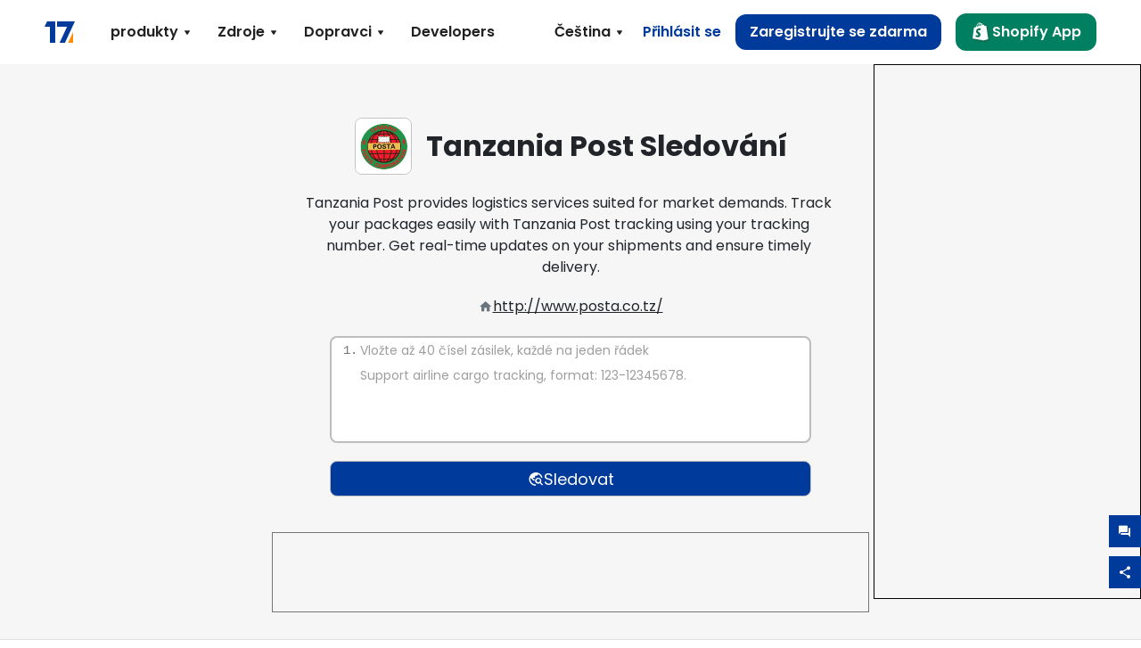

--- FILE ---
content_type: text/html; charset=utf-8
request_url: https://www.17track.net/cs/carriers/tanzania-post
body_size: 44019
content:
<!DOCTYPE html><html lang="cs"><head><meta charSet="UTF-8"/><meta http-equiv="X-UA-Compatible" content="IE=edge"/><meta name="renderer" content="webkit"/><meta name="viewport" content="width=device-width, initial-scale=1.0"/><meta name="msapplication-tap-highlight" content="no"/><meta name="author" content="admin@17track.net"/><meta name="apple-itunes-app" content="app-id=1004956012"/><meta name="google-play-app" content="app-id=yqtrack.app"/><meta name="msApplication-ID" content="17TRACK.17TRACK"/><meta name="msApplication-PackageFamilyName" content="17TRACK.17TRACK_vs3bzqqr3bhre"/><meta property="qc:admins" content="1027553633526174213366547"/><meta name="format-detection" content="telephone=no, date=no, email=no, address=no"/><link rel="dns-prefetch" href="//www.google-analytics.com"/><link rel="shortcut icon" href="https://res.17track.net/global-v2/favicon.ico"/><link rel="image_src" href="http://res.17track.net/global-v2/imgs/oauth_image/share.png"/><link rel="apple-touch-icon-precomposed" sizes="152x152" href="http://res.17track.net/global-v2/imgs/oauth_image/apple_touch_152x152.png"/><link rel="apple-touch-icon-precomposed" sizes="144x144" href="http://res.17track.net/global-v2/imgs/oauth_image/apple_touch_144x144.png"/><link rel="apple-touch-icon-precomposed" sizes="120x120" href="http://res.17track.net/global-v2/imgs/oauth_image/apple_touch_120x120.png"/><link rel="apple-touch-icon-precomposed" sizes="114x114" href="http://res.17track.net/global-v2/imgs/oauth_image/apple_touch_114x114.png"/><link rel="apple-touch-icon-precomposed" sizes="76x76" href="http://res.17track.net/global-v2/imgs/oauth_image/apple_touch_76x76.png"/><link rel="apple-touch-icon-precomposed" sizes="72x72" href="http://res.17track.net/global-v2/imgs/oauth_image/apple_touch_72x72.png"/><link rel="apple-touch-icon-precomposed" sizes="60x60" href="http://res.17track.net/global-v2/imgs/oauth_image/apple_touch_60x60.png"/><link rel="apple-touch-icon-precomposed" sizes="57x57" href="http://res.17track.net/global-v2/imgs/oauth_image/apple_touch_57x57.png"/><link rel="canonical" href="https://www.17track.net/cs/carriers/tanzania-post"/><link rel="alternate" hrefLang="x-default" href="https://www.17track.net/en/carriers/tanzania-post"/><link rel="alternate" hrefLang="en" href="https://www.17track.net/en/carriers/tanzania-post"/><link rel="alternate" hrefLang="zh-Hans" href="https://www.17track.net/zh-cn/carriers/tanzania-post"/><link rel="alternate" hrefLang="zh-Hant" href="https://www.17track.net/zh-hk/carriers/tanzania-post"/><link rel="alternate" hrefLang="ja" href="https://www.17track.net/ja/carriers/tanzania-post"/><link rel="alternate" hrefLang="ko" href="https://www.17track.net/ko/carriers/tanzania-post"/><link rel="alternate" hrefLang="fi" href="https://www.17track.net/fi/carriers/tanzania-post"/><link rel="alternate" hrefLang="pl" href="https://www.17track.net/pl/carriers/tanzania-post"/><link rel="alternate" hrefLang="tr" href="https://www.17track.net/tr/carriers/tanzania-post"/><link rel="alternate" hrefLang="cs" href="https://www.17track.net/cs/carriers/tanzania-post"/><link rel="alternate" hrefLang="it" href="https://www.17track.net/it/carriers/tanzania-post"/><link rel="alternate" hrefLang="de" href="https://www.17track.net/de/carriers/tanzania-post"/><link rel="alternate" hrefLang="es" href="https://www.17track.net/es/carriers/tanzania-post"/><link rel="alternate" hrefLang="fr" href="https://www.17track.net/fr/carriers/tanzania-post"/><link rel="alternate" hrefLang="ru" href="https://www.17track.net/ru/carriers/tanzania-post"/><link rel="alternate" hrefLang="pt" href="https://www.17track.net/pt/carriers/tanzania-post"/><link rel="alternate" hrefLang="nl" href="https://www.17track.net/nl/carriers/tanzania-post"/><link rel="alternate" hrefLang="uk" href="https://www.17track.net/uk/carriers/tanzania-post"/><link rel="alternate" hrefLang="hu" href="https://www.17track.net/hu/carriers/tanzania-post"/><link rel="alternate" hrefLang="sv" href="https://www.17track.net/sv/carriers/tanzania-post"/><link rel="alternate" hrefLang="kk" href="https://www.17track.net/kk/carriers/tanzania-post"/><link rel="alternate" hrefLang="el" href="https://www.17track.net/el/carriers/tanzania-post"/><link rel="alternate" hrefLang="th" href="https://www.17track.net/th/carriers/tanzania-post"/><link rel="alternate" hrefLang="bg" href="https://www.17track.net/bg/carriers/tanzania-post"/><link rel="alternate" hrefLang="sk" href="https://www.17track.net/sk/carriers/tanzania-post"/><link rel="alternate" hrefLang="lt" href="https://www.17track.net/lt/carriers/tanzania-post"/><link rel="alternate" hrefLang="ro" href="https://www.17track.net/ro/carriers/tanzania-post"/><link rel="alternate" hrefLang="no" href="https://www.17track.net/no/carriers/tanzania-post"/><link rel="alternate" hrefLang="sq" href="https://www.17track.net/sq/carriers/tanzania-post"/><link rel="alternate" hrefLang="sl" href="https://www.17track.net/sl/carriers/tanzania-post"/><link rel="alternate" hrefLang="sr" href="https://www.17track.net/sr/carriers/tanzania-post"/><link rel="alternate" hrefLang="az" href="https://www.17track.net/az/carriers/tanzania-post"/><link rel="alternate" hrefLang="da" href="https://www.17track.net/da/carriers/tanzania-post"/><link rel="alternate" hrefLang="mk" href="https://www.17track.net/mk/carriers/tanzania-post"/><link rel="alternate" hrefLang="id" href="https://www.17track.net/id/carriers/tanzania-post"/><title>Tanzania Post Sledování | Sledování Zásilek | 17TRACK</title><meta name="description" content="Track packages to or from Tanzania Post with 17TRACK. Get real-time tracking status, delivery updates, and delivery confirmation for all your mail and packages. Stay informed about your shipments with 17TRACK&#x27;s reliable tracking service."/><meta name="keywords" content="Tanzania Post tracking, tracking number, 17TRACK, Tanzania Post contact services, order tracking, order status"/><meta name="robots" content="index, follow, max-image-preview:large, max-snippet:-1, max-video-preview:-1"/><meta name="google-site-verification" content="gAPsLnQUE4cXDoLe6SOWVT_yZPMwabppAt54KfDRvcw"/><meta property="og:title" content="Tanzania Post Sledování | Sledování Zásilek | 17TRACK"/><meta property="og:description" content="Track packages to or from Tanzania Post with 17TRACK. Get real-time tracking status, delivery updates, and delivery confirmation for all your mail and packages. Stay informed about your shipments with 17TRACK&#x27;s reliable tracking service."/><meta property="og:url" content="https://www.17track.net"/><meta property="og:image" content="https://res.17track.net/global-v2/imgs/oauth_image/share.png"/><meta itemProp="name" content="Tanzania Post Sledování | Sledování Zásilek | 17TRACK"/><meta itemProp="description" content="Track packages to or from Tanzania Post with 17TRACK. Get real-time tracking status, delivery updates, and delivery confirmation for all your mail and packages. Stay informed about your shipments with 17TRACK&#x27;s reliable tracking service."/><meta itemProp="url" content="https://www.17track.net"/><meta itemProp="image" content="https://res.17track.net/global-v2/imgs/oauth_image/share.png"/><meta name="twitter:card" content="summary_large_image"/><meta name="twitter:site" content="@17TRACK"/><meta name="twitter:title" content="Tanzania Post Sledování | Sledování Zásilek | 17TRACK"/><meta name="twitter:description" content="Track packages to or from Tanzania Post with 17TRACK. Get real-time tracking status, delivery updates, and delivery confirmation for all your mail and packages. Stay informed about your shipments with 17TRACK&#x27;s reliable tracking service."/><meta name="next-head-count" content="76"/><link rel="preload" href="/_next/static/media/eafabf029ad39a43-s.p.woff2" as="font" type="font/woff2" crossorigin="anonymous" data-next-font="size-adjust"/><link rel="preload" href="/_next/static/media/8888a3826f4a3af4-s.p.woff2" as="font" type="font/woff2" crossorigin="anonymous" data-next-font="size-adjust"/><link rel="preload" href="/_next/static/media/0484562807a97172-s.p.woff2" as="font" type="font/woff2" crossorigin="anonymous" data-next-font="size-adjust"/><link rel="preload" href="/_next/static/media/b957ea75a84b6ea7-s.p.woff2" as="font" type="font/woff2" crossorigin="anonymous" data-next-font="size-adjust"/><script data-nscript="beforeInteractive">
              window.YQ = window.YQ || {}
              window.YQ.configs = {
                adId: '61953607',
                lang: '',
                env: 'production',
                supportLang: 'en,zh-cn,zh-hk,ja,ko,fi,pl,tr,cs,it,de,es,fr,ru,pt,nl,uk,hu,sv,kk,el,th,bg,sk,lt,ro,no,sq,sl,sr,az,da,mk,id',
                filePath: ''
              }
            </script><link rel="preload" href="/_next/static/css/cac36c96132dcbc3.css" as="style"/><link rel="stylesheet" href="/_next/static/css/cac36c96132dcbc3.css" data-n-g=""/><link rel="preload" href="/_next/static/css/79550f55d15f8e5b.css" as="style"/><link rel="stylesheet" href="/_next/static/css/79550f55d15f8e5b.css" data-n-p=""/><link rel="preload" href="/_next/static/css/2f4efd567496c306.css" as="style"/><link rel="stylesheet" href="/_next/static/css/2f4efd567496c306.css" data-n-p=""/><noscript data-n-css=""></noscript><script defer="" nomodule="" src="/_next/static/chunks/polyfills-c67a75d1b6f99dc8.js"></script><script src="/upgrade_browser_2024-06-27.js" defer="" data-nscript="beforeInteractive"></script><script src="//www.17track.net/home/getcountry?r=js" defer="" data-nscript="beforeInteractive"></script><script src="https://res.17track.net/asset/carrier/info/carrier.all.js" defer="" data-nscript="beforeInteractive"></script><script src="https://res.17track.net/global-v2/vendor-yq/re-mobile-site/re-mobile-site.min.js" defer="" data-nscript="beforeInteractive"></script><script src="/cmp-init-2025-11-21.js" defer="" data-nscript="beforeInteractive"></script><script src="/assets/iconfont/iconfont.js" defer="" data-nscript="beforeInteractive"></script><script src="/_next/static/chunks/webpack-da05d5b08aafec21.js" defer=""></script><script src="/_next/static/chunks/framework-49d6f379cf8ab083.js" defer=""></script><script src="/_next/static/chunks/main-0ceb0b3e26e26338.js" defer=""></script><script src="/_next/static/chunks/pages/_app-474349cc7fde00a5.js" defer=""></script><script src="/_next/static/chunks/9178-5b11093f29fa4f32.js" defer=""></script><script src="/_next/static/chunks/4671-f362286745b165e5.js" defer=""></script><script src="/_next/static/chunks/7770-764a99cb330b75bf.js" defer=""></script><script src="/_next/static/chunks/2716-ce542887269072c6.js" defer=""></script><script src="/_next/static/chunks/5662-0c2a176f0b7f81c3.js" defer=""></script><script src="/_next/static/chunks/9866-8136729e9bb4f6c5.js" defer=""></script><script src="/_next/static/chunks/8419-27149f296cce47e5.js" defer=""></script><script src="/_next/static/chunks/9052-eaff7ef2efdb7cac.js" defer=""></script><script src="/_next/static/chunks/1665-09308075d1adb98b.js" defer=""></script><script src="/_next/static/chunks/pages/carriers/%5Bslug%5D-a6ce77e30acc9a47.js" defer=""></script><script src="/_next/static/4Xx5-sf2s_Gavp8BlZuge/_buildManifest.js" defer=""></script><script src="/_next/static/4Xx5-sf2s_Gavp8BlZuge/_ssgManifest.js" defer=""></script></head><body><div id="__next"><main class="__className_954606 __variable_954606"><script id="BreadcrumbList" type="application/ld+json">{"@context":"https://schema.org/","@type":"BreadcrumbList","itemListElement":[{"@type":"ListItem","position":1,"name":"Homepage","item":"https://www.17track.net/cs"},{"@type":"ListItem","position":2,"name":"Carriers","item":"https://www.17track.net/cs/carriers"},{"@type":"ListItem","position":3,"name":"Tanzania post","item":"https://www.17track.net/cs/carriers/tanzania-post"}]}</script><div class="Toastify"></div><a href="#content" class="visually-hidden" style="position:absolute;height:1px;width:1px;overflow:hidden;clip:rect(1px, 1px, 1px, 1px);color:var(--primary-color)">Skip to main content</a><nav class="navbar_new_navbar__C24ms" style="top:var(--banner-height)"><div class="navbar_new_navbar-container__rmYGj container"><div class="w-100 justify-content-between m-0 row"><div class="nav_left_navbar-left__okujE col-md-auto col-auto"><div class="navbar_new_nav-item__EHroD"><div><a class="flex items-center cursor-pointer relative" title="17TRACK" href="/cs"><img alt="17TRACK" loading="lazy" width="148" height="32" decoding="async" data-nimg="1" class="hidden-lg" style="color:transparent" src="https://res.17track.net/global-v2/imgs/logo/svg/full_owt_296x48.svg"/><img alt="17TRACK" loading="lazy" width="34" height="24" decoding="async" data-nimg="1" class="hide visible-lg" style="color:transparent" src="https://res.17track.net/global-v2/imgs/logo/svg/square_bot_128x90.svg"/></a></div></div></div><div class="hidden-md  navbar_new_navbar-center__UUjey col"><div class="navbar_new_nav-item__EHroD" data-dropdown-toggle=""><div class="dropdown_menu_nav-item__VCJ6B"><div class="dropdown_menu_item-toggle-label__G5DSt"><div><div class="d-flex justify-content-between align-items-center"><p class="m-0">produkty</p><svg class="yq-icon arrow_button_arrowDown__7WCoM" style="width:20px;height:20px" aria-hidden="true"><use xlink:href="#icon-Caret_Down"></use></svg></div></div></div><div class="dropdown_menu_dropdown-menu-custom__g2p44"><div class="dropdown_menu_dropdown-menu-custom-content__750k5 row"><div class="m-0 p-0 dropdown_menu_flex-left-container__wDdBO col"><div class="dropdown_menu_dropdown-item__uEWao"><div class="dropdown_menu_submenu__Rabfn"><a class="head cursor-pointer d-inline-block arrow_button_arrowRightBox__yQ91S" href="https://www.17track.com/cs?utm_source=www.17track.net&amp;utm_medium=header-nav&amp;utm_campaign=Shopify-App"><div><p class="arrow_button_arrowRight__Z1bfA arrow_button_font-head__6Yc62">Shopify App<svg class="yq-icon arrow_button_arrow__CyR2Y" style="width:24px;height:24px" aria-hidden="true"><use xlink:href="#icon-Left_Arrow"></use></svg></p><p class="arrow_button_font-desc__TVp8e">Snižte dotazy na balíky, Zvyšte nákupy</p></div></a></div></div><div class="dropdown_menu_dropdown-item__uEWao"><div class="dropdown_menu_submenu__Rabfn"><a class="head cursor-pointer d-inline-block arrow_button_arrowRightBox__yQ91S" target="_blank" href="/cs/api"><div><p class="arrow_button_arrowRight__Z1bfA arrow_button_font-head__6Yc62">Tracking API<svg class="yq-icon arrow_button_arrow__CyR2Y" style="width:24px;height:24px" aria-hidden="true"><use xlink:href="#icon-Left_Arrow"></use></svg></p><p class="arrow_button_font-desc__TVp8e">Bezproblémová integrace a stabilní sledovací data od 3100+ dopravců</p></div></a></div></div><div class="dropdown_menu_dropdown-item__uEWao"><div class="dropdown_menu_submenu__Rabfn"><a class="head cursor-pointer d-inline-block arrow_button_arrowRightBox__yQ91S" href="/cs/app"><div><p class="arrow_button_arrowRight__Z1bfA arrow_button_font-head__6Yc62">17TRACK Mobilní Aplikace<svg class="yq-icon arrow_button_arrow__CyR2Y" style="width:24px;height:24px" aria-hidden="true"><use xlink:href="#icon-Left_Arrow"></use></svg></p><p class="arrow_button_font-desc__TVp8e">Sledujte své balíčky kdykoli a kdekoli ve své kapse</p></div></a></div></div></div><div class="m-0 p-0 dropdown_menu_flex-right-img-container__Zw8f3 col"><div class="dropdown_menu_imgBox__8U4n_ dropdown_menu_img-item-open__6uCjl"><div class="dropdown_menu_item-img-box__vm749"><img decoding="async" alt="17TRACK shopify landing page" loading="lazy" width="800" height="300" data-nimg="1" class="lazy-image-fill" style="color:transparent" src="/assets/images/nav/shopify_0903.webp"/><p class="dropdown_menu_font-desc__hYe59">Aplikace pro sledování objednávek pro prodejce na Shopify. Zlepšete zážitky zákazníků, snižte požadavky na podporu a zvýšte opakované nákupy.</p><a class="dropdown_menu_font-head__EE4fX dropdown_menu_arrowRight__HTLO_" href="https://www.17track.com/cs?utm_source=www.17track.net&amp;utm_medium=header-nav&amp;utm_campaign=Shopify-App">Ukázat více<svg class="yq-icon dropdown_menu_arrow__X_fTm" style="width:24px;height:24px" aria-hidden="true"><use xlink:href="#icon-Left_Arrow"></use></svg></a></div></div><div class="dropdown_menu_imgBox__8U4n_"><div class="dropdown_menu_item-img-box__vm749"><img decoding="async" alt="17TRACK shopify landing page" loading="lazy" width="800" height="300" data-nimg="1" class="lazy-image-fill" style="color:transparent" src="/assets/images/nav/api_1229.webp"/><p class="dropdown_menu_font-desc__hYe59">Přístup k bezproblémovým, stabilním sledovacím datům od 3100+ dopravců (např. USPS, UPS, FedEx) prostřednictvím našeho API. Zjednodušte operace, sledujte zásilky ve velkém, vytvářejte vlastní řešení a šetřete náklady na integraci s technickou podporou.</p><a class="dropdown_menu_font-head__EE4fX dropdown_menu_arrowRight__HTLO_" target="_blank" href="/cs/api">Ukázat více<svg class="yq-icon dropdown_menu_arrow__X_fTm" style="width:24px;height:24px" aria-hidden="true"><use xlink:href="#icon-Left_Arrow"></use></svg></a></div></div><div class="dropdown_menu_imgBox__8U4n_"><div class="dropdown_menu_item-img-box__vm749"><img decoding="async" alt="17TRACK shopify landing page" loading="lazy" width="800" height="300" data-nimg="1" class="lazy-image-fill" style="color:transparent" src="/assets/images/nav/app_0903.webp"/><p class="dropdown_menu_font-desc__hYe59">Buďte stále aktuální s reálným sledováním pro více než 3100+ dopravců ve 30+ jazycích. Přijímejte včasná upozornění a užívejte si bezproblémové uživatelské prostředí s přesností sledování 12 miliard +.</p><a class="dropdown_menu_font-head__EE4fX dropdown_menu_arrowRight__HTLO_" href="/cs/app">Ukázat více<svg class="yq-icon dropdown_menu_arrow__X_fTm" style="width:24px;height:24px" aria-hidden="true"><use xlink:href="#icon-Left_Arrow"></use></svg></a></div></div></div></div></div></div></div><div class="navbar_new_nav-item__EHroD" data-dropdown-toggle=""><div class="dropdown_menu_nav-item__VCJ6B"><div class="dropdown_menu_item-toggle-label__G5DSt"><div><div class="d-flex justify-content-between align-items-center"><p class="m-0">Zdroje</p><svg class="yq-icon arrow_button_arrowDown__7WCoM" style="width:20px;height:20px" aria-hidden="true"><use xlink:href="#icon-Caret_Down"></use></svg></div></div></div><div class="dropdown_menu_dropdown-menu-custom__g2p44"><div class="dropdown_menu_dropdown-menu-custom-content__750k5 row"><div class="m-0 p-0 dropdown_menu_flex-left-container__wDdBO col"><div class="dropdown_menu_dropdown-item__uEWao"><div class="dropdown_menu_submenu__Rabfn"><a class="head cursor-pointer d-inline-block arrow_button_arrowRightBox__yQ91S" href="/cs/widget"><div><p class="arrow_button_arrowRight__Z1bfA arrow_button_font-head__6Yc62">Widget pro sledování zásilek<svg class="yq-icon arrow_button_arrow__CyR2Y" style="width:24px;height:24px" aria-hidden="true"><use xlink:href="#icon-Left_Arrow"></use></svg></p><p class="arrow_button_font-desc__TVp8e">Sledujte balíčky na svých stránkách</p></div></a></div></div><div class="dropdown_menu_dropdown-item__uEWao"><div class="dropdown_menu_submenu__Rabfn"><a class="head cursor-pointer d-inline-block arrow_button_arrowRightBox__yQ91S" href="/en/links"><div><p class="arrow_button_arrowRight__Z1bfA arrow_button_font-head__6Yc62">Partneři<svg class="yq-icon arrow_button_arrow__CyR2Y" style="width:24px;height:24px" aria-hidden="true"><use xlink:href="#icon-Left_Arrow"></use></svg></p><p class="arrow_button_font-desc__TVp8e">Spojte se s předními platformami a značkami</p></div></a></div></div><div class="dropdown_menu_dropdown-item__uEWao"><div class="dropdown_menu_submenu__Rabfn"><a class="head cursor-pointer d-inline-block arrow_button_arrowRightBox__yQ91S" target="_blank" href="https://api.17track.net/en/doc"><div><p class="arrow_button_arrowRight__Z1bfA arrow_button_font-head__6Yc62">API Dokumentace<svg class="yq-icon arrow_button_arrow__CyR2Y" style="width:24px;height:24px" aria-hidden="true"><use xlink:href="#icon-Left_Arrow"></use></svg></p><p class="arrow_button_font-desc__TVp8e">Komplexní průvodce pro bezproblémovou integraci</p></div></a></div></div><div class="dropdown_menu_dropdown-item__uEWao"><div class="dropdown_menu_submenu__Rabfn"><a class="head cursor-pointer d-inline-block arrow_button_arrowRightBox__yQ91S" target="_blank" href="https://help.17track.net/hc/cs"><div><p class="arrow_button_arrowRight__Z1bfA arrow_button_font-head__6Yc62">Centrum podpory<svg class="yq-icon arrow_button_arrow__CyR2Y" style="width:24px;height:24px" aria-hidden="true"><use xlink:href="#icon-Left_Arrow"></use></svg></p><p class="arrow_button_font-desc__TVp8e">Průvodce používáním našich produktů</p></div></a></div></div></div><div class="m-0 p-0 dropdown_menu_flex-right-img-container__Zw8f3 col"><div class="dropdown_menu_imgBox__8U4n_ dropdown_menu_img-item-open__6uCjl"><div class="dropdown_menu_item-img-box__vm749"><img decoding="async" alt="17TRACK shopify landing page" loading="lazy" width="800" height="300" data-nimg="1" class="lazy-image-fill" style="color:transparent" src="/assets/images/nav/tracking_widget_0903.webp"/><p class="dropdown_menu_font-desc__hYe59">Snadno přidejte náš výkonný, bezplatný widget na své webové stránky. Umožněte uživatelům zadat sledovací čísla a sledovat balíčky přímo na vaší stránce.</p><a class="dropdown_menu_font-head__EE4fX dropdown_menu_arrowRight__HTLO_" href="/cs/widget">Ukázat více<svg class="yq-icon dropdown_menu_arrow__X_fTm" style="width:24px;height:24px" aria-hidden="true"><use xlink:href="#icon-Left_Arrow"></use></svg></a></div></div><div class="dropdown_menu_imgBox__8U4n_"><div class="dropdown_menu_item-img-box__vm749"><img decoding="async" alt="17TRACK shopify landing page" loading="lazy" width="800" height="300" data-nimg="1" class="lazy-image-fill" style="color:transparent" src="/assets/images/nav/partners_0903.webp"/><p class="dropdown_menu_font-desc__hYe59">Získejte informace o sledování objednávek z hlavních platforem jako Amazon a Shopify přímo. Snadno sledujte podrobnosti o balíčcích a vylepšete své nákupní zkušenosti.</p><a class="dropdown_menu_font-head__EE4fX dropdown_menu_arrowRight__HTLO_" href="/cs/en/links">Ukázat více<svg class="yq-icon dropdown_menu_arrow__X_fTm" style="width:24px;height:24px" aria-hidden="true"><use xlink:href="#icon-Left_Arrow"></use></svg></a></div></div><div class="dropdown_menu_imgBox__8U4n_"><div class="dropdown_menu_item-img-box__vm749"><img decoding="async" alt="17TRACK shopify landing page" loading="lazy" width="800" height="300" data-nimg="1" class="lazy-image-fill" style="color:transparent" src="/assets/images/nav/api_doc_0903.webp"/><p class="dropdown_menu_font-desc__hYe59">Přístup k podrobné dokumentaci pro integraci našeho API. Najděte průvodce krok za krokem, které zjednoduší proces. Využijte jasné pokyny a specializovanou technickou podporu.</p><a class="dropdown_menu_font-head__EE4fX dropdown_menu_arrowRight__HTLO_" target="_blank" href="https://api.17track.net/en/doc">Ukázat více<svg class="yq-icon dropdown_menu_arrow__X_fTm" style="width:24px;height:24px" aria-hidden="true"><use xlink:href="#icon-Left_Arrow"></use></svg></a></div></div><div class="dropdown_menu_imgBox__8U4n_"><div class="dropdown_menu_item-img-box__vm749"><img decoding="async" alt="17TRACK shopify landing page" loading="lazy" width="800" height="300" data-nimg="1" class="lazy-image-fill" style="color:transparent" src="/assets/images/nav/help_center_0903.webp"/><p class="dropdown_menu_font-desc__hYe59">Naše Centrum nápovědy vám pomůže rychle najít řešení běžných otázek. Prozkoumejte naše komplexní FAQ a užitečné průvodce. Efektivně získejte odpovědi, které potřebujete.</p><a class="dropdown_menu_font-head__EE4fX dropdown_menu_arrowRight__HTLO_" target="_blank" href="https://help.17track.net/hc/cs">Ukázat více<svg class="yq-icon dropdown_menu_arrow__X_fTm" style="width:24px;height:24px" aria-hidden="true"><use xlink:href="#icon-Left_Arrow"></use></svg></a></div></div></div></div></div></div></div><div class="navbar_new_nav-item__EHroD" data-dropdown-toggle=""><div class="dropdown_menu_nav-item__VCJ6B"><div class="dropdown_menu_item-toggle-label__G5DSt"><div><div class="d-flex justify-content-between align-items-center"><p class="m-0">Dopravci</p><svg class="yq-icon arrow_button_arrowDown__7WCoM" style="width:20px;height:20px" aria-hidden="true"><use xlink:href="#icon-Caret_Down"></use></svg></div></div></div><div class="dropdown_menu_dropdown-menu-custom__g2p44"><div class="dropdown_menu_dropdown-menu-custom-content__750k5 row"><div class="m-0 p-0 dropdown_menu_flex-left-container__wDdBO col"><div class="dropdown_menu_dropdown-item__uEWao"><div class="dropdown_menu_submenu__Rabfn"><a class="head cursor-pointer d-inline-block arrow_button_arrowRightBox__yQ91S" href="/cs/carriers"><div><p class="arrow_button_arrowRight__Z1bfA arrow_button_font-head__6Yc62">Dopravci<svg class="yq-icon arrow_button_arrow__CyR2Y" style="width:24px;height:24px" aria-hidden="true"><use xlink:href="#icon-Left_Arrow"></use></svg></p><p class="arrow_button_font-desc__TVp8e">Podpora 3100+ dopravců a 190+ leteckých společností po celém světě</p></div></a></div></div><div class="dropdown_menu_dropdown-item__uEWao"><div class="dropdown_menu_submenu__Rabfn"><a class="head cursor-pointer d-inline-block arrow_button_arrowRightBox__yQ91S" href="/cs/carriersettlein"><div><p class="arrow_button_arrowRight__Z1bfA arrow_button_font-head__6Yc62">Integrace dopravců<svg class="yq-icon arrow_button_arrow__CyR2Y" style="width:24px;height:24px" aria-hidden="true"><use xlink:href="#icon-Left_Arrow"></use></svg></p><p class="arrow_button_font-desc__TVp8e">Připojte se k 17TRACK jako dopravce zdarma</p></div></a></div></div></div><div class="m-0 p-0 dropdown_menu_flex-right-img-container__Zw8f3 col"><div class="dropdown_menu_imgBox__8U4n_ dropdown_menu_img-item-open__6uCjl"><div class="dropdown_menu_item-img-box__vm749"><img decoding="async" alt="17TRACK shopify landing page" loading="lazy" width="800" height="300" data-nimg="1" class="lazy-image-fill" style="color:transparent" src="/assets/images/nav/carriers_1229.webp"/><p class="dropdown_menu_font-desc__hYe59">Sledujte své balíčky s více než 3100+ přepravci, včetně USPS, UPS, DHL a FedEx. Snadno sledujte všechny své zásilky na jedné platformě, pokrývající 230 zemí.</p><a class="dropdown_menu_font-head__EE4fX dropdown_menu_arrowRight__HTLO_" href="/cs/carriers">Ukázat více<svg class="yq-icon dropdown_menu_arrow__X_fTm" style="width:24px;height:24px" aria-hidden="true"><use xlink:href="#icon-Left_Arrow"></use></svg></a></div></div><div class="dropdown_menu_imgBox__8U4n_"><div class="dropdown_menu_item-img-box__vm749"><img decoding="async" alt="17TRACK shopify landing page" loading="lazy" width="800" height="300" data-nimg="1" class="lazy-image-fill" style="color:transparent" src="/assets/images/nav/carriers_integration_0903.webp"/><p class="dropdown_menu_font-desc__hYe59">Spolupracujte s 17TRACK, důvěryhodnou více než 3100+ dopravci po celém světě. Zvyšte viditelnost svých služeb, zlepšete efektivitu a poskytněte lepší sledovací zkušenosti.</p><a class="dropdown_menu_font-head__EE4fX dropdown_menu_arrowRight__HTLO_" href="/cs/carriersettlein">Ukázat více<svg class="yq-icon dropdown_menu_arrow__X_fTm" style="width:24px;height:24px" aria-hidden="true"><use xlink:href="#icon-Left_Arrow"></use></svg></a></div></div></div></div></div></div></div><div class="navbar_new_nav-item__EHroD"><div class="w-100"><a class="navbar_new_btn-link__p_dVi" href="/cs/api" target="_blank">Developers</a></div></div></div><div class="nav_right_navbar-right___vkVo col-md-auto col-auto"><div class="nav_right_dropdown-md-hidden__DpW7r"><div><div class="relative nav_right_xsStatic__AWWxh" data-dropdown-toggle="true"><button class="d-flex align-items-center gap-1 nav_right_btn-language__1QbyA"><span class="line-clamp-1">Čeština</span><svg class="yq-icon " style="width:20px;height:20px" aria-hidden="true"><use xlink:href="#icon-Caret_Down"></use></svg></button><div class="custom-scroll dropdown_lang_custom-dropdown-menu__HLMor"><div><div class="dropdown_lang_list-group-menu__1rhUV"><a target="_blank" href="https://help.17track.net/hc/cs/articles/235533167" title="Pomozte nám s překladem">Pomozte nám s překladem</a></div><div class="dropdown_lang_divider__m9T6e"></div><div class="dropdown_lang_list-group-menu__1rhUV"><a title="English" href="/en/carriers/tanzania-post"><div>English</div></a></div><div class="dropdown_lang_list-group-menu__1rhUV"><a title="简体中文" href="/zh-cn/carriers/tanzania-post"><div>简体中文</div></a></div><div class="dropdown_lang_list-group-menu__1rhUV"><a title="繁體中文" href="/zh-hk/carriers/tanzania-post"><div>繁體中文</div></a></div><div class="dropdown_lang_list-group-menu__1rhUV"><a title="Русский" href="/ru/carriers/tanzania-post"><div>Русский</div></a></div><div class="dropdown_lang_list-group-menu__1rhUV"><a title="Español" href="/es/carriers/tanzania-post"><div>Español</div></a></div><div class="dropdown_lang_list-group-menu__1rhUV"><a title="Português" href="/pt/carriers/tanzania-post"><div>Português</div></a></div><div class="dropdown_lang_list-group-menu__1rhUV"><a title="Français" href="/fr/carriers/tanzania-post"><div>Français</div></a></div><div class="dropdown_lang_list-group-menu__1rhUV"><a title="Italiano" href="/it/carriers/tanzania-post"><div>Italiano</div></a></div><div class="dropdown_lang_list-group-menu__1rhUV"><a title="Deutsch" href="/de/carriers/tanzania-post"><div>Deutsch</div></a></div><div class="dropdown_lang_list-group-menu__1rhUV"><a title="Türkçe" href="/tr/carriers/tanzania-post"><div>Türkçe</div></a></div><div class="dropdown_lang_list-group-menu__1rhUV"><a title="Čeština" href="/cs/carriers/tanzania-post"><div>Čeština</div></a></div><div class="dropdown_lang_list-group-menu__1rhUV"><a title="日本語" href="/ja/carriers/tanzania-post"><div>日本語</div></a></div><div class="dropdown_lang_list-group-menu__1rhUV"><a title="한국어" href="/ko/carriers/tanzania-post"><div>한국어</div></a></div><div class="dropdown_lang_list-group-menu__1rhUV"><a title="Nederlands" href="/nl/carriers/tanzania-post"><div>Nederlands</div></a></div><div class="dropdown_lang_list-group-menu__1rhUV"><a title="Suomi" href="/fi/carriers/tanzania-post"><div>Suomi</div></a></div><div class="dropdown_lang_list-group-menu__1rhUV"><a title="Polski" href="/pl/carriers/tanzania-post"><div>Polski</div></a></div><div class="dropdown_lang_list-group-menu__1rhUV"><a title="Українська" href="/uk/carriers/tanzania-post"><div>Українська</div></a></div><div class="dropdown_lang_list-group-menu__1rhUV"><a title="Magyar" href="/hu/carriers/tanzania-post"><div>Magyar</div></a></div><div class="dropdown_lang_list-group-menu__1rhUV"><a title="Svenska" href="/sv/carriers/tanzania-post"><div>Svenska</div></a></div><div class="dropdown_lang_list-group-menu__1rhUV"><a title="Қазақша" href="/kk/carriers/tanzania-post"><div>Қазақша</div></a></div><div class="dropdown_lang_list-group-menu__1rhUV"><a title="Ελληνικά" href="/el/carriers/tanzania-post"><div>Ελληνικά</div></a></div><div class="dropdown_lang_list-group-menu__1rhUV"><a title="ภาษาไทย" href="/th/carriers/tanzania-post"><div>ภาษาไทย</div></a></div><div class="dropdown_lang_list-group-menu__1rhUV"><a title="Български" href="/bg/carriers/tanzania-post"><div>Български</div></a></div><div class="dropdown_lang_list-group-menu__1rhUV"><a title="Slovenčina" href="/sk/carriers/tanzania-post"><div>Slovenčina</div></a></div><div class="dropdown_lang_list-group-menu__1rhUV"><a title="Lietuvių" href="/lt/carriers/tanzania-post"><div>Lietuvių</div></a></div><div class="dropdown_lang_list-group-menu__1rhUV"><a title="Română" href="/ro/carriers/tanzania-post"><div>Română</div></a></div><div class="dropdown_lang_list-group-menu__1rhUV"><a title="Norsk" href="/no/carriers/tanzania-post"><div>Norsk</div></a></div><div class="dropdown_lang_list-group-menu__1rhUV"><a title="Shqip" href="/sq/carriers/tanzania-post"><div>Shqip</div></a></div><div class="dropdown_lang_list-group-menu__1rhUV"><a title="Slovenščina" href="/sl/carriers/tanzania-post"><div>Slovenščina</div></a></div><div class="dropdown_lang_list-group-menu__1rhUV"><a title="Српски" href="/sr/carriers/tanzania-post"><div>Српски</div></a></div><div class="dropdown_lang_list-group-menu__1rhUV"><a title="Azərbaycan" href="/az/carriers/tanzania-post"><div>Azərbaycan</div></a></div><div class="dropdown_lang_list-group-menu__1rhUV"><a title="Dansk" href="/da/carriers/tanzania-post"><div>Dansk</div></a></div><div class="dropdown_lang_list-group-menu__1rhUV"><a title="Македонски" href="/mk/carriers/tanzania-post"><div>Македонски</div></a></div></div></div></div></div></div><div class="hidden-xs nav_right_dropdown-mobile-flex-show__Z3ZIV nav_right_m-size-3__WDBEX"><div><div class="d-flex nav_right_loginBtnBox__Mlrhw"><a role="button" tabindex="0" href="" class="flex-1 nav_right_btn__ZlQyc nav_right_md-flex-show__QES_W nav_right_btn-login__86TBQ btn btn-outline-primary">Přihlásit se</a><div class="relative nav_right_register-box__2UhAH" data-dropdown-toggle="true"><div class="hidden nav_right_md-flex-show__QES_W"><button type="button" class="nav_right_btn__ZlQyc nav_right_btn-register__V8_ge btn btn-primary">Zaregistrujte se zdarma</button><div class="custom-scroll dropdown_common_custom-dropdown-menu__PFzmc"><div class="dropdown_common_list-group-menu__Pf3Ee"><a class="justify-content-between" href="/cs/api" target="_blank"><span>Vývojář<!-- --> Zaregistrovat se</span><svg class="yq-icon " style="width:24px;height:24px" aria-hidden="true"><use xlink:href="#icon-Left_Arrow"></use></svg></a></div><div class="dropdown_common_list-group-menu__Pf3Ee"><a class="justify-content-between" href=""><span>Zákazník<!-- --> Zaregistrovat se</span><svg class="yq-icon " style="width:24px;height:24px" aria-hidden="true"><use xlink:href="#icon-Left_Arrow"></use></svg></a></div></div></div><div class="hidden nav_right_dropdown-xs-flex-show__IR659"><div><button type="button" class="nav_right_btn__ZlQyc nav_right_btn-register__V8_ge btn btn-primary">Zaregistrujte se zdarma</button></div><div class="dropdown_drawer_drawer__Ceji9 dropdown_drawer_bottom__eYJ5g" style="height:208px;width:100%;transform:translateY(208px)"></div></div></div></div></div></div><div class="hidden-xs nav_right_dropdown-mobile-flex-show__Z3ZIV nav_right_installShopifyBox__qGAhd"><div><a class="cursor-pointer relative button nav_right_md-flex-show__QES_W nav_right_btn__ZlQyc nav_right_installShopify__43lCN" href="https://apps.shopify.com/17track?utm_source=www.17track.net&amp;utm_medium=home_page&amp;utm_campaign=Shopify-App"><span><svg class="yq-icon " style="color:#FFFFFF;width:24px;height:24px" aria-hidden="true"><use xlink:href="#icon-Fullcolor"></use></svg></span><span>Shopify App</span><canvas aria-hidden="true" class="ink" height="0" width="0" style="border-radius:inherit;height:100%;left:0;position:absolute;top:0;width:100%"></canvas></a></div></div><div class="visible-md nav_right_hamburger_box___KNNP"><button type="button" class="hamburger_hamburger__WUHyU" data-dropdown-toggle="true"><div class="hamburger_nav-icon__VMFeG"><span></span><span></span><span></span></div></button></div></div></div><div class="w-100 d-none row"><div class="navbar_new_navbar-center__UUjey col-md-auto col-auto"><div class="navbar_new_nav-item__EHroD" data-dropdown-toggle=""><div class="dropdown_menu_nav-item__VCJ6B"><div class="dropdown_menu_item-toggle-label__G5DSt"><div><div class="d-flex justify-content-between align-items-center"><p class="m-0">produkty</p><svg class="yq-icon arrow_button_arrowDown__7WCoM" style="width:20px;height:20px" aria-hidden="true"><use xlink:href="#icon-Caret_Down"></use></svg></div></div></div><div class="dropdown_menu_dropdown-menu-custom__g2p44"><div class="dropdown_menu_dropdown-menu-custom-content__750k5 row"><div class="m-0 p-0 dropdown_menu_flex-left-container__wDdBO col"><div class="dropdown_menu_dropdown-item__uEWao"><div class="dropdown_menu_submenu__Rabfn"><a class="head cursor-pointer d-inline-block arrow_button_arrowRightBox__yQ91S" href="https://www.17track.com/cs?utm_source=www.17track.net&amp;utm_medium=header-nav&amp;utm_campaign=Shopify-App"><div><p class="arrow_button_arrowRight__Z1bfA arrow_button_font-head__6Yc62">Shopify App<svg class="yq-icon arrow_button_arrow__CyR2Y" style="width:24px;height:24px" aria-hidden="true"><use xlink:href="#icon-Left_Arrow"></use></svg></p><p class="arrow_button_font-desc__TVp8e">Snižte dotazy na balíky, Zvyšte nákupy</p></div></a></div></div><div class="dropdown_menu_dropdown-item__uEWao"><div class="dropdown_menu_submenu__Rabfn"><a class="head cursor-pointer d-inline-block arrow_button_arrowRightBox__yQ91S" target="_blank" href="/cs/api"><div><p class="arrow_button_arrowRight__Z1bfA arrow_button_font-head__6Yc62">Tracking API<svg class="yq-icon arrow_button_arrow__CyR2Y" style="width:24px;height:24px" aria-hidden="true"><use xlink:href="#icon-Left_Arrow"></use></svg></p><p class="arrow_button_font-desc__TVp8e">Bezproblémová integrace a stabilní sledovací data od 3100+ dopravců</p></div></a></div></div><div class="dropdown_menu_dropdown-item__uEWao"><div class="dropdown_menu_submenu__Rabfn"><a class="head cursor-pointer d-inline-block arrow_button_arrowRightBox__yQ91S" href="/cs/app"><div><p class="arrow_button_arrowRight__Z1bfA arrow_button_font-head__6Yc62">17TRACK Mobilní Aplikace<svg class="yq-icon arrow_button_arrow__CyR2Y" style="width:24px;height:24px" aria-hidden="true"><use xlink:href="#icon-Left_Arrow"></use></svg></p><p class="arrow_button_font-desc__TVp8e">Sledujte své balíčky kdykoli a kdekoli ve své kapse</p></div></a></div></div></div><div class="m-0 p-0 dropdown_menu_flex-right-img-container__Zw8f3 col"><div class="dropdown_menu_imgBox__8U4n_ dropdown_menu_img-item-open__6uCjl"><div class="dropdown_menu_item-img-box__vm749"><img decoding="async" alt="17TRACK shopify landing page" loading="lazy" width="800" height="300" data-nimg="1" class="lazy-image-fill" style="color:transparent" src="/assets/images/nav/shopify_0903.webp"/><p class="dropdown_menu_font-desc__hYe59">Aplikace pro sledování objednávek pro prodejce na Shopify. Zlepšete zážitky zákazníků, snižte požadavky na podporu a zvýšte opakované nákupy.</p><a class="dropdown_menu_font-head__EE4fX dropdown_menu_arrowRight__HTLO_" href="https://www.17track.com/cs?utm_source=www.17track.net&amp;utm_medium=header-nav&amp;utm_campaign=Shopify-App">Ukázat více<svg class="yq-icon dropdown_menu_arrow__X_fTm" style="width:24px;height:24px" aria-hidden="true"><use xlink:href="#icon-Left_Arrow"></use></svg></a></div></div><div class="dropdown_menu_imgBox__8U4n_"><div class="dropdown_menu_item-img-box__vm749"><img decoding="async" alt="17TRACK shopify landing page" loading="lazy" width="800" height="300" data-nimg="1" class="lazy-image-fill" style="color:transparent" src="/assets/images/nav/api_1229.webp"/><p class="dropdown_menu_font-desc__hYe59">Přístup k bezproblémovým, stabilním sledovacím datům od 3100+ dopravců (např. USPS, UPS, FedEx) prostřednictvím našeho API. Zjednodušte operace, sledujte zásilky ve velkém, vytvářejte vlastní řešení a šetřete náklady na integraci s technickou podporou.</p><a class="dropdown_menu_font-head__EE4fX dropdown_menu_arrowRight__HTLO_" target="_blank" href="/cs/api">Ukázat více<svg class="yq-icon dropdown_menu_arrow__X_fTm" style="width:24px;height:24px" aria-hidden="true"><use xlink:href="#icon-Left_Arrow"></use></svg></a></div></div><div class="dropdown_menu_imgBox__8U4n_"><div class="dropdown_menu_item-img-box__vm749"><img decoding="async" alt="17TRACK shopify landing page" loading="lazy" width="800" height="300" data-nimg="1" class="lazy-image-fill" style="color:transparent" src="/assets/images/nav/app_0903.webp"/><p class="dropdown_menu_font-desc__hYe59">Buďte stále aktuální s reálným sledováním pro více než 3100+ dopravců ve 30+ jazycích. Přijímejte včasná upozornění a užívejte si bezproblémové uživatelské prostředí s přesností sledování 12 miliard +.</p><a class="dropdown_menu_font-head__EE4fX dropdown_menu_arrowRight__HTLO_" href="/cs/app">Ukázat více<svg class="yq-icon dropdown_menu_arrow__X_fTm" style="width:24px;height:24px" aria-hidden="true"><use xlink:href="#icon-Left_Arrow"></use></svg></a></div></div></div></div></div></div></div><div class="navbar_new_nav-item__EHroD" data-dropdown-toggle=""><div class="dropdown_menu_nav-item__VCJ6B"><div class="dropdown_menu_item-toggle-label__G5DSt"><div><div class="d-flex justify-content-between align-items-center"><p class="m-0">Zdroje</p><svg class="yq-icon arrow_button_arrowDown__7WCoM" style="width:20px;height:20px" aria-hidden="true"><use xlink:href="#icon-Caret_Down"></use></svg></div></div></div><div class="dropdown_menu_dropdown-menu-custom__g2p44"><div class="dropdown_menu_dropdown-menu-custom-content__750k5 row"><div class="m-0 p-0 dropdown_menu_flex-left-container__wDdBO col"><div class="dropdown_menu_dropdown-item__uEWao"><div class="dropdown_menu_submenu__Rabfn"><a class="head cursor-pointer d-inline-block arrow_button_arrowRightBox__yQ91S" href="/cs/widget"><div><p class="arrow_button_arrowRight__Z1bfA arrow_button_font-head__6Yc62">Widget pro sledování zásilek<svg class="yq-icon arrow_button_arrow__CyR2Y" style="width:24px;height:24px" aria-hidden="true"><use xlink:href="#icon-Left_Arrow"></use></svg></p><p class="arrow_button_font-desc__TVp8e">Sledujte balíčky na svých stránkách</p></div></a></div></div><div class="dropdown_menu_dropdown-item__uEWao"><div class="dropdown_menu_submenu__Rabfn"><a class="head cursor-pointer d-inline-block arrow_button_arrowRightBox__yQ91S" href="/en/links"><div><p class="arrow_button_arrowRight__Z1bfA arrow_button_font-head__6Yc62">Partneři<svg class="yq-icon arrow_button_arrow__CyR2Y" style="width:24px;height:24px" aria-hidden="true"><use xlink:href="#icon-Left_Arrow"></use></svg></p><p class="arrow_button_font-desc__TVp8e">Spojte se s předními platformami a značkami</p></div></a></div></div><div class="dropdown_menu_dropdown-item__uEWao"><div class="dropdown_menu_submenu__Rabfn"><a class="head cursor-pointer d-inline-block arrow_button_arrowRightBox__yQ91S" target="_blank" href="https://api.17track.net/en/doc"><div><p class="arrow_button_arrowRight__Z1bfA arrow_button_font-head__6Yc62">API Dokumentace<svg class="yq-icon arrow_button_arrow__CyR2Y" style="width:24px;height:24px" aria-hidden="true"><use xlink:href="#icon-Left_Arrow"></use></svg></p><p class="arrow_button_font-desc__TVp8e">Komplexní průvodce pro bezproblémovou integraci</p></div></a></div></div><div class="dropdown_menu_dropdown-item__uEWao"><div class="dropdown_menu_submenu__Rabfn"><a class="head cursor-pointer d-inline-block arrow_button_arrowRightBox__yQ91S" target="_blank" href="https://help.17track.net/hc/cs"><div><p class="arrow_button_arrowRight__Z1bfA arrow_button_font-head__6Yc62">Centrum podpory<svg class="yq-icon arrow_button_arrow__CyR2Y" style="width:24px;height:24px" aria-hidden="true"><use xlink:href="#icon-Left_Arrow"></use></svg></p><p class="arrow_button_font-desc__TVp8e">Průvodce používáním našich produktů</p></div></a></div></div></div><div class="m-0 p-0 dropdown_menu_flex-right-img-container__Zw8f3 col"><div class="dropdown_menu_imgBox__8U4n_ dropdown_menu_img-item-open__6uCjl"><div class="dropdown_menu_item-img-box__vm749"><img decoding="async" alt="17TRACK shopify landing page" loading="lazy" width="800" height="300" data-nimg="1" class="lazy-image-fill" style="color:transparent" src="/assets/images/nav/tracking_widget_0903.webp"/><p class="dropdown_menu_font-desc__hYe59">Snadno přidejte náš výkonný, bezplatný widget na své webové stránky. Umožněte uživatelům zadat sledovací čísla a sledovat balíčky přímo na vaší stránce.</p><a class="dropdown_menu_font-head__EE4fX dropdown_menu_arrowRight__HTLO_" href="/cs/widget">Ukázat více<svg class="yq-icon dropdown_menu_arrow__X_fTm" style="width:24px;height:24px" aria-hidden="true"><use xlink:href="#icon-Left_Arrow"></use></svg></a></div></div><div class="dropdown_menu_imgBox__8U4n_"><div class="dropdown_menu_item-img-box__vm749"><img decoding="async" alt="17TRACK shopify landing page" loading="lazy" width="800" height="300" data-nimg="1" class="lazy-image-fill" style="color:transparent" src="/assets/images/nav/partners_0903.webp"/><p class="dropdown_menu_font-desc__hYe59">Získejte informace o sledování objednávek z hlavních platforem jako Amazon a Shopify přímo. Snadno sledujte podrobnosti o balíčcích a vylepšete své nákupní zkušenosti.</p><a class="dropdown_menu_font-head__EE4fX dropdown_menu_arrowRight__HTLO_" href="/cs/en/links">Ukázat více<svg class="yq-icon dropdown_menu_arrow__X_fTm" style="width:24px;height:24px" aria-hidden="true"><use xlink:href="#icon-Left_Arrow"></use></svg></a></div></div><div class="dropdown_menu_imgBox__8U4n_"><div class="dropdown_menu_item-img-box__vm749"><img decoding="async" alt="17TRACK shopify landing page" loading="lazy" width="800" height="300" data-nimg="1" class="lazy-image-fill" style="color:transparent" src="/assets/images/nav/api_doc_0903.webp"/><p class="dropdown_menu_font-desc__hYe59">Přístup k podrobné dokumentaci pro integraci našeho API. Najděte průvodce krok za krokem, které zjednoduší proces. Využijte jasné pokyny a specializovanou technickou podporu.</p><a class="dropdown_menu_font-head__EE4fX dropdown_menu_arrowRight__HTLO_" target="_blank" href="https://api.17track.net/en/doc">Ukázat více<svg class="yq-icon dropdown_menu_arrow__X_fTm" style="width:24px;height:24px" aria-hidden="true"><use xlink:href="#icon-Left_Arrow"></use></svg></a></div></div><div class="dropdown_menu_imgBox__8U4n_"><div class="dropdown_menu_item-img-box__vm749"><img decoding="async" alt="17TRACK shopify landing page" loading="lazy" width="800" height="300" data-nimg="1" class="lazy-image-fill" style="color:transparent" src="/assets/images/nav/help_center_0903.webp"/><p class="dropdown_menu_font-desc__hYe59">Naše Centrum nápovědy vám pomůže rychle najít řešení běžných otázek. Prozkoumejte naše komplexní FAQ a užitečné průvodce. Efektivně získejte odpovědi, které potřebujete.</p><a class="dropdown_menu_font-head__EE4fX dropdown_menu_arrowRight__HTLO_" target="_blank" href="https://help.17track.net/hc/cs">Ukázat více<svg class="yq-icon dropdown_menu_arrow__X_fTm" style="width:24px;height:24px" aria-hidden="true"><use xlink:href="#icon-Left_Arrow"></use></svg></a></div></div></div></div></div></div></div><div class="navbar_new_nav-item__EHroD" data-dropdown-toggle=""><div class="dropdown_menu_nav-item__VCJ6B"><div class="dropdown_menu_item-toggle-label__G5DSt"><div><div class="d-flex justify-content-between align-items-center"><p class="m-0">Dopravci</p><svg class="yq-icon arrow_button_arrowDown__7WCoM" style="width:20px;height:20px" aria-hidden="true"><use xlink:href="#icon-Caret_Down"></use></svg></div></div></div><div class="dropdown_menu_dropdown-menu-custom__g2p44"><div class="dropdown_menu_dropdown-menu-custom-content__750k5 row"><div class="m-0 p-0 dropdown_menu_flex-left-container__wDdBO col"><div class="dropdown_menu_dropdown-item__uEWao"><div class="dropdown_menu_submenu__Rabfn"><a class="head cursor-pointer d-inline-block arrow_button_arrowRightBox__yQ91S" href="/cs/carriers"><div><p class="arrow_button_arrowRight__Z1bfA arrow_button_font-head__6Yc62">Dopravci<svg class="yq-icon arrow_button_arrow__CyR2Y" style="width:24px;height:24px" aria-hidden="true"><use xlink:href="#icon-Left_Arrow"></use></svg></p><p class="arrow_button_font-desc__TVp8e">Podpora 3100+ dopravců a 190+ leteckých společností po celém světě</p></div></a></div></div><div class="dropdown_menu_dropdown-item__uEWao"><div class="dropdown_menu_submenu__Rabfn"><a class="head cursor-pointer d-inline-block arrow_button_arrowRightBox__yQ91S" href="/cs/carriersettlein"><div><p class="arrow_button_arrowRight__Z1bfA arrow_button_font-head__6Yc62">Integrace dopravců<svg class="yq-icon arrow_button_arrow__CyR2Y" style="width:24px;height:24px" aria-hidden="true"><use xlink:href="#icon-Left_Arrow"></use></svg></p><p class="arrow_button_font-desc__TVp8e">Připojte se k 17TRACK jako dopravce zdarma</p></div></a></div></div></div><div class="m-0 p-0 dropdown_menu_flex-right-img-container__Zw8f3 col"><div class="dropdown_menu_imgBox__8U4n_ dropdown_menu_img-item-open__6uCjl"><div class="dropdown_menu_item-img-box__vm749"><img decoding="async" alt="17TRACK shopify landing page" loading="lazy" width="800" height="300" data-nimg="1" class="lazy-image-fill" style="color:transparent" src="/assets/images/nav/carriers_1229.webp"/><p class="dropdown_menu_font-desc__hYe59">Sledujte své balíčky s více než 3100+ přepravci, včetně USPS, UPS, DHL a FedEx. Snadno sledujte všechny své zásilky na jedné platformě, pokrývající 230 zemí.</p><a class="dropdown_menu_font-head__EE4fX dropdown_menu_arrowRight__HTLO_" href="/cs/carriers">Ukázat více<svg class="yq-icon dropdown_menu_arrow__X_fTm" style="width:24px;height:24px" aria-hidden="true"><use xlink:href="#icon-Left_Arrow"></use></svg></a></div></div><div class="dropdown_menu_imgBox__8U4n_"><div class="dropdown_menu_item-img-box__vm749"><img decoding="async" alt="17TRACK shopify landing page" loading="lazy" width="800" height="300" data-nimg="1" class="lazy-image-fill" style="color:transparent" src="/assets/images/nav/carriers_integration_0903.webp"/><p class="dropdown_menu_font-desc__hYe59">Spolupracujte s 17TRACK, důvěryhodnou více než 3100+ dopravci po celém světě. Zvyšte viditelnost svých služeb, zlepšete efektivitu a poskytněte lepší sledovací zkušenosti.</p><a class="dropdown_menu_font-head__EE4fX dropdown_menu_arrowRight__HTLO_" href="/cs/carriersettlein">Ukázat více<svg class="yq-icon dropdown_menu_arrow__X_fTm" style="width:24px;height:24px" aria-hidden="true"><use xlink:href="#icon-Left_Arrow"></use></svg></a></div></div></div></div></div></div></div><div class="navbar_new_nav-item__EHroD"><div class="w-100"><a class="navbar_new_btn-link__p_dVi" href="/cs/api" target="_blank">Developers</a></div></div></div><div class="nav_right_navbar-right___vkVo col-md-auto col-auto"><div class="nav_right_dropdown-md-hidden__DpW7r"><div><div class="relative nav_right_xsStatic__AWWxh" data-dropdown-toggle="true"><button class="d-flex align-items-center gap-1 nav_right_btn-language__1QbyA"><span class="line-clamp-1">Čeština</span><svg class="yq-icon " style="width:20px;height:20px" aria-hidden="true"><use xlink:href="#icon-Caret_Down"></use></svg></button><div class="custom-scroll dropdown_lang_custom-dropdown-menu__HLMor"><div><div class="dropdown_lang_list-group-menu__1rhUV"><a target="_blank" href="https://help.17track.net/hc/cs/articles/235533167" title="Pomozte nám s překladem">Pomozte nám s překladem</a></div><div class="dropdown_lang_divider__m9T6e"></div><div class="dropdown_lang_list-group-menu__1rhUV"><a title="English" href="/en/carriers/tanzania-post"><div>English</div></a></div><div class="dropdown_lang_list-group-menu__1rhUV"><a title="简体中文" href="/zh-cn/carriers/tanzania-post"><div>简体中文</div></a></div><div class="dropdown_lang_list-group-menu__1rhUV"><a title="繁體中文" href="/zh-hk/carriers/tanzania-post"><div>繁體中文</div></a></div><div class="dropdown_lang_list-group-menu__1rhUV"><a title="Русский" href="/ru/carriers/tanzania-post"><div>Русский</div></a></div><div class="dropdown_lang_list-group-menu__1rhUV"><a title="Español" href="/es/carriers/tanzania-post"><div>Español</div></a></div><div class="dropdown_lang_list-group-menu__1rhUV"><a title="Português" href="/pt/carriers/tanzania-post"><div>Português</div></a></div><div class="dropdown_lang_list-group-menu__1rhUV"><a title="Français" href="/fr/carriers/tanzania-post"><div>Français</div></a></div><div class="dropdown_lang_list-group-menu__1rhUV"><a title="Italiano" href="/it/carriers/tanzania-post"><div>Italiano</div></a></div><div class="dropdown_lang_list-group-menu__1rhUV"><a title="Deutsch" href="/de/carriers/tanzania-post"><div>Deutsch</div></a></div><div class="dropdown_lang_list-group-menu__1rhUV"><a title="Türkçe" href="/tr/carriers/tanzania-post"><div>Türkçe</div></a></div><div class="dropdown_lang_list-group-menu__1rhUV"><a title="Čeština" href="/cs/carriers/tanzania-post"><div>Čeština</div></a></div><div class="dropdown_lang_list-group-menu__1rhUV"><a title="日本語" href="/ja/carriers/tanzania-post"><div>日本語</div></a></div><div class="dropdown_lang_list-group-menu__1rhUV"><a title="한국어" href="/ko/carriers/tanzania-post"><div>한국어</div></a></div><div class="dropdown_lang_list-group-menu__1rhUV"><a title="Nederlands" href="/nl/carriers/tanzania-post"><div>Nederlands</div></a></div><div class="dropdown_lang_list-group-menu__1rhUV"><a title="Suomi" href="/fi/carriers/tanzania-post"><div>Suomi</div></a></div><div class="dropdown_lang_list-group-menu__1rhUV"><a title="Polski" href="/pl/carriers/tanzania-post"><div>Polski</div></a></div><div class="dropdown_lang_list-group-menu__1rhUV"><a title="Українська" href="/uk/carriers/tanzania-post"><div>Українська</div></a></div><div class="dropdown_lang_list-group-menu__1rhUV"><a title="Magyar" href="/hu/carriers/tanzania-post"><div>Magyar</div></a></div><div class="dropdown_lang_list-group-menu__1rhUV"><a title="Svenska" href="/sv/carriers/tanzania-post"><div>Svenska</div></a></div><div class="dropdown_lang_list-group-menu__1rhUV"><a title="Қазақша" href="/kk/carriers/tanzania-post"><div>Қазақша</div></a></div><div class="dropdown_lang_list-group-menu__1rhUV"><a title="Ελληνικά" href="/el/carriers/tanzania-post"><div>Ελληνικά</div></a></div><div class="dropdown_lang_list-group-menu__1rhUV"><a title="ภาษาไทย" href="/th/carriers/tanzania-post"><div>ภาษาไทย</div></a></div><div class="dropdown_lang_list-group-menu__1rhUV"><a title="Български" href="/bg/carriers/tanzania-post"><div>Български</div></a></div><div class="dropdown_lang_list-group-menu__1rhUV"><a title="Slovenčina" href="/sk/carriers/tanzania-post"><div>Slovenčina</div></a></div><div class="dropdown_lang_list-group-menu__1rhUV"><a title="Lietuvių" href="/lt/carriers/tanzania-post"><div>Lietuvių</div></a></div><div class="dropdown_lang_list-group-menu__1rhUV"><a title="Română" href="/ro/carriers/tanzania-post"><div>Română</div></a></div><div class="dropdown_lang_list-group-menu__1rhUV"><a title="Norsk" href="/no/carriers/tanzania-post"><div>Norsk</div></a></div><div class="dropdown_lang_list-group-menu__1rhUV"><a title="Shqip" href="/sq/carriers/tanzania-post"><div>Shqip</div></a></div><div class="dropdown_lang_list-group-menu__1rhUV"><a title="Slovenščina" href="/sl/carriers/tanzania-post"><div>Slovenščina</div></a></div><div class="dropdown_lang_list-group-menu__1rhUV"><a title="Српски" href="/sr/carriers/tanzania-post"><div>Српски</div></a></div><div class="dropdown_lang_list-group-menu__1rhUV"><a title="Azərbaycan" href="/az/carriers/tanzania-post"><div>Azərbaycan</div></a></div><div class="dropdown_lang_list-group-menu__1rhUV"><a title="Dansk" href="/da/carriers/tanzania-post"><div>Dansk</div></a></div><div class="dropdown_lang_list-group-menu__1rhUV"><a title="Македонски" href="/mk/carriers/tanzania-post"><div>Македонски</div></a></div></div></div></div></div></div><div class="hidden-xs nav_right_dropdown-mobile-flex-show__Z3ZIV nav_right_m-size-3__WDBEX"><div><div class="d-flex nav_right_loginBtnBox__Mlrhw"><a role="button" tabindex="0" href="" class="flex-1 nav_right_btn__ZlQyc nav_right_md-flex-show__QES_W nav_right_btn-login__86TBQ btn btn-outline-primary">Přihlásit se</a><div class="relative nav_right_register-box__2UhAH" data-dropdown-toggle="true"><div class="hidden nav_right_md-flex-show__QES_W"><button type="button" class="nav_right_btn__ZlQyc nav_right_btn-register__V8_ge btn btn-primary">Zaregistrujte se zdarma</button><div class="custom-scroll dropdown_common_custom-dropdown-menu__PFzmc"><div class="dropdown_common_list-group-menu__Pf3Ee"><a class="justify-content-between" href="/cs/api" target="_blank"><span>Vývojář<!-- --> Zaregistrovat se</span><svg class="yq-icon " style="width:24px;height:24px" aria-hidden="true"><use xlink:href="#icon-Left_Arrow"></use></svg></a></div><div class="dropdown_common_list-group-menu__Pf3Ee"><a class="justify-content-between" href=""><span>Zákazník<!-- --> Zaregistrovat se</span><svg class="yq-icon " style="width:24px;height:24px" aria-hidden="true"><use xlink:href="#icon-Left_Arrow"></use></svg></a></div></div></div><div class="hidden nav_right_dropdown-xs-flex-show__IR659"><div><button type="button" class="nav_right_btn__ZlQyc nav_right_btn-register__V8_ge btn btn-primary">Zaregistrujte se zdarma</button></div><div class="dropdown_drawer_drawer__Ceji9 dropdown_drawer_bottom__eYJ5g" style="height:208px;width:100%;transform:translateY(208px)"></div></div></div></div></div></div><div class="hidden-xs nav_right_dropdown-mobile-flex-show__Z3ZIV nav_right_installShopifyBox__qGAhd"><div><a class="cursor-pointer relative button nav_right_md-flex-show__QES_W nav_right_btn__ZlQyc nav_right_installShopify__43lCN" href="https://apps.shopify.com/17track?utm_source=www.17track.net&amp;utm_medium=home_page&amp;utm_campaign=Shopify-App"><span><svg class="yq-icon " style="color:#FFFFFF;width:24px;height:24px" aria-hidden="true"><use xlink:href="#icon-Fullcolor"></use></svg></span><span>Shopify App</span><canvas aria-hidden="true" class="ink" height="0" width="0" style="border-radius:inherit;height:100%;left:0;position:absolute;top:0;width:100%"></canvas></a></div></div></div></div></div></nav><main class="relative"><div class="relative"><div><section class="text-center carriersInfoHeader_carrier-header-box__K1GGg"><div class="carriersInfoHeader_carrier-header-content__sU7W4"><div class="carriersInfoHeader_headerInfo__39pkz"><div class="carriersInfoHeader_logo__g0N8W"><img alt="Tanzania Post" loading="lazy" width="64" height="64" decoding="async" data-nimg="1" class="lazyload" style="color:transparent" src="https://res.17track.net/asset/carrier/logo/120x120/20031.png"/></div><h1 title="Tanzania Post">Tanzania Post Sledování</h1></div><p class="carriersInfoHeader_yq-carrier-desc__3j6YB">Tanzania Post provides logistics services suited for market demands. Track your packages easily with Tanzania Post tracking using your tracking number. Get real-time updates on your shipments and ensure timely delivery.</p><div class="carriersInfoHeader_yq-carrier-info__11HLC"><span class="carriersInfoHeader_yq-carrier-url__VHLmP"><i class="icon fa-home"></i><a href="http://www.posta.co.tz/" target="_blank" rel="noopener noreferrer">http://www.posta.co.tz/</a></span></div></div><div class="text-left carriersInfoHeader_track-box__FNi4K"><div class="carriersInfoHeader_track-content__kXyYH"><div class="batch_track_batch-track__bfQXc"><div class="batch_track_textarea-wrapper__skKer" style="height:120px"><div class="custom-scroll batch_track_main-box__iwgMG"><textarea id="auto-size-textarea" class="batch_track_textarea__rhhSa" placeholder="Vložte až 40 čísel zásilek, každé na jeden řádek 
Support airline cargo tracking, format: 123-12345678."></textarea></div><div class="flex items-center justify-between gap-3.75 hidden-xs batch_track_operate-tool__Cydzv"><button type="button" title="Získat možné číslo sledování, které odpovídá všem pravidlům pro sledovací čísla."><i class="icon fa-filter"></i><span>Filtrovat čísla</span></button><button type="button" title="Vymazat všechny vstupní texty."><i class="icon fa-trash-o"></i><span>Odstranit vše</span></button></div><div class="flex items-center justify-between gap-3.75 hide batch_track_operate-tool__Cydzv batch_track_mobile__uSECW"><div class="flex items-center gap-2.5"><button type="button" title="Vymazat všechny vstupní texty."><i class="icon fa-trash-o"></i></button><button type="button" title="Získat možné číslo sledování, které odpovídá všem pravidlům pro sledovací čísla."><i class="icon fa-filter"></i></button></div><button class="flex items-center gap-2.5 p-2" title="Vyberte dopravce, kterého chcete sledovat."><i class="fa-truck batch_track_truck__89bqL"></i><span>(Auto detekce)</span></button></div></div></div><div class="text-center"><div class="cursor-pointer btn btn-block btn-primary waves-effect batch_track_search-area-bottom__MV_vI" title="Klepněte na sledování pro vyhledávání vašich čísel."><i class="fa-yqtrack batch_track_icon__l_04V"></i><span class="leading-6 user-select-none">Sledovat</span></div></div></div></div><section class="ad-slot carriersInfoHeader_gad-container__XHZQP" id="V6-Carriers-Main"></section></section><section class="Content_main__D3kme"><section class="carriersInfoNormal_details-faq__Y1qDs fixWidth" itemscope="" itemType="https://schema.org/FAQPage"><div itemProp="mainEntity" itemscope="" itemType="https://schema.org/Question"><h2 title="" itemProp="name">Steps to Track Tanzania Post Packages</h2><div itemProp="acceptedAnswer" itemscope="" itemType="https://schema.org/Answer"><div itemProp="text"><p>You can track your Tanzania Post packages in two main ways: use the official tracking page or third-party platforms like 17TRACK. If you choose to use a third-party tracking page, 17TRACK would be a good choice. Also, you can track your packages from Tanzania Post. Here are the details:</p><h3>Track <a target='_blank' href='http://www.posta.co.tz/'>Tanzania Post</a> Packages from the Official Website</h3><p>
                    <strong>Step 1:</strong>
                    Visit the official tracking page of Tanzania Post.</p><p>
                  <strong>Step 2:</strong>
                  Locate the "Track Your Shipment" or similar section on the homepage. This could be in the top right corner, bottom left of the page, or another prominent location.</p><p>
                    <strong>Step 3:</strong>
                    Input your unique tracking number, Shipment ID, PRO number, or Order ID in the designated field.</p><p>
                    <strong>Step 4:</strong>
                    Click on the "Track" or similar button to get the detailed info.</p><p>Experience easy and efficient parcels tracking with the Tanzania Post.</p><h3>Using 
                  <a target="_blank" href="https://www.17track.net/cs">
                      17TRACK
                    </a>’s Tracking Page for Tanzania Post Packages</h3><p>Easily track your Tanzania Post parcels using 17TRACK, a precise and comprehensive logistics tracking platform. It integrates with over 3,144 carriers like 
                    <a target="_blank" href="https://www.17track.net/cs/carriers/usps">
                      USPS
                    </a>
                  , 
                    <a target="_blank" href="https://www.17track.net/cs/carriers/ups">
                      UPS
                    </a>
                  , 
                    <a target="_blank" href="https://www.17track.net/cs/carriers/fedex">
                      FedEx
                    </a>
                  , 
                    <a target="_blank" href="https://www.17track.net/cs/carriers/dhl-express">
                      DHL
                    </a>
                   and others. Here's how to use it:</p><p>
                    <strong>Step 1:</strong>
                    Visit the <a target='_blank' href='https://www.17track.net/cs'>17TRACK</a> tracking page.</p><p>
                    <strong>Step 2:</strong>
                    Enter your Tanzania Post Tracking Number.If you have multiple globle tracking numbers, you can enter them all at once, separated by commas, spaces, or one per line.</p><p>
                    <strong>Step 3:</strong>
                    Click the "TRACK" .</p><p>
                    <strong>Step 4:</strong>
                    View your Tracking Information. You will see detailed tracking information including the current status, location history, and expected delivery date.</p><p>
                    <strong>Note:</strong>
                    There's a minimal chance your parcel tracking number might not be identified. In such instances, you can manually select your Carrier from the options provided. It can guarantee a high tracking accuracy rate of up to 99.9%. The 'Carrier' option is conveniently located just above the 'TRACK' button.</p><div class="relative"><img decoding="async" alt="Tanzania Post Tracking. Learn how to track package on 17TRACK. Enter your tracking number on the 17TRACK official website." loading="lazy" data-nimg="fill" class="w-100 lazy-image-fill" style="position:absolute;height:100%;width:100%;left:0;top:0;right:0;bottom:0;color:transparent" src="/assets/images/carriers/carrier_info/common/track_17track_en.webp"/></div><p><strong>Use Additional Features (Optional):<!-- --> </strong></p><p><strong>• <!-- -->Notifications:<!-- --> </strong>Register for updates on your package status. Get these convenient alerts through email.</p><p><strong>• <!-- -->Tracking History:<!-- --> </strong>Bookmark the page for future status checks. Alternatively, create a free account to handle multiple international tracking numbers.</p><p><strong>Mobile App:<!-- --> </strong></p><p>
                      17TRACK also offers a <a target='_blank' href='https://www.17track.net/cs/app'>Mobile App</a> for both iOS and Android. You can download it from the APP Store, Google Play Store or Android PKG for convenient tracking on your smartphone.
                      </p></div></div></div><div itemProp="mainEntity" itemscope="" itemType="https://schema.org/Question"><h2 title="" itemProp="name">What is the difference between tracking on 17TRACK and Tanzania Post?</h2><div itemProp="acceptedAnswer" itemscope="" itemType="https://schema.org/Answer"><div itemProp="text"><p>Looking for a simple way to track your packages? Try <a target='_blank' href='/cs/carriers/tanzania-post'>17TRACK</a>, the comprehensive package tracking platform which integrates 3,144 carriers. With us, you can access complete and detailed tracking information. Simplify your logistics and stay updated with 17TRACK.</p><p><strong>For consumers: </strong>Use 17TRACK for easy tracking of your shipments. It makes reading and understanding tracking information a breeze. Besides, with the use of the <a target='_blank' href='https://www.17track.net/cs/app'>17TRACK APP</a>, you can also be notified of your package status updates.</p><p><strong>For sellers: </strong>17TRACK provides efficient tracking solutions. Use our <a target='_blank' href='/cs/api'>API</a> and <a target='_blank' href='https://apps.shopify.com/17track?utm_source=www.17track.net/carriers&utm_medium=link&utm_campaign=Tanzania Post'>Shopify APP</a> for easy batch tracking, automatic notifications, and more. Simplify your logistics with 17TRACK.</p><p>Join us today and start tracking your shipments with 17TRACK. Start using our all-in-one package tracking solution now!</p></div></div></div><div itemProp="mainEntity" itemscope="" itemType="https://schema.org/Question"><h2 id="integrateTanzania-Post" itemProp="name">Why integrate with 17TRACK Tracking API for  Tanzania Post tracking?   </h2><div itemProp="acceptedAnswer" itemscope="" itemType="https://schema.org/Answer"><div itemProp="text"><p>✅ <!-- -->Bulk Tracking:<!-- -->Handle all shipments efficiently.</p><p>✅ <!-- -->24/7 Support:<!-- -->We&#x27;re always here for you.</p><p>✅ <!-- -->Package Tracking Accuracy:<!-- -->Up to 99.9% precise.</p><p>✅ <!-- -->Email Updates:<!-- -->Get real-time package status.</p><p>✅ <!-- -->Multi-Account:<!-- -->Friendly for team collaboration.</p><p>✅ <!-- -->Multi-Language Support:<!-- -->Enhancing user experience.</p><p>✅ <!-- -->Data Dashboard:<!-- -->Provides comprehensive logistics information and enables data analysis.</p></div></div></div><div itemProp="mainEntity" itemscope="" itemType="https://schema.org/Question"><h2 id="usingTanzania-Post" itemProp="name">Who is using 17TRACK to track Tanzania Post packages?</h2><div itemProp="acceptedAnswer" itemscope="" itemType="https://schema.org/Answer"><div itemProp="text"><p>17TRACK is being used by millions of users from 230+ countries. It offers tracking for over 3,144 carriers.</p><p>Tanzania Post orders from global marketplaces can be tracked on 17TRACK. For example: TikTok, Shopify, Amazon, Wish, AilExpress, etc.</p></div></div></div></section><section class="fixWidth carriersInfoNormal_what-cando__EuOzM"><h2>What else can you do with 17TRACK?</h2><div class="carriersInfoNormal_cando-content__0epEs"><div class="carriersInfoNormal_cando-box__AmZEk"><div class="relative"><img decoding="async" alt="17TRACK shopify landing page" loading="lazy" data-nimg="fill" class="lazy-image-fill" style="position:absolute;height:100%;width:100%;left:0;top:0;right:0;bottom:0;color:transparent" src="/assets/images/carriers/carrier_info/cando_01.webp"/></div><p>An order tracking App built for Shopify sellers, keeping track of Tanzania Post packages.</p><a href="https://www.17track.com/cs?utm_source=www.17track.net&amp;utm_medium=carriers&amp;utm_campaign=Get-started">Get started<i class="icon fa-arrow-forward carriersInfoNormal_fa-arrow-forward__39HKX"></i></a></div><div class="carriersInfoNormal_cando-box__AmZEk"><div class="relative"><img decoding="async" alt="17TRACK API" loading="lazy" data-nimg="fill" class="lazy-image-fill" style="position:absolute;height:100%;width:100%;left:0;top:0;right:0;bottom:0;color:transparent" src="/assets/images/carriers/carrier_info/cando_02.webp"/></div><p>Tanzania Post tracking API makes auto track &amp; trace and webhook push a breeze.</p><a href="/cs/api?utm_source=carriers&amp;utm_medium=referer&amp;utm_campaign=20230130-carrier-open-api">Start a free trial<i class="icon fa-arrow-forward carriersInfoNormal_fa-arrow-forward__39HKX"></i></a></div><div class="carriersInfoNormal_cando-box__AmZEk"><div class="relative"><img decoding="async" alt="17TRACK App" loading="lazy" data-nimg="fill" class="lazy-image-fill" style="position:absolute;height:100%;width:100%;left:0;top:0;right:0;bottom:0;color:transparent" src="/assets/images/carriers/carrier_info/cando_03.webp"/></div><p>Get real-time notifications on  Tanzania Post delivery updates.</p><a href="//www.17track.net/cs/app?utm_source=carriers&amp;utm_medium=referer&amp;utm_campaign=20230130-carrier-open-app" target="_blank">Download now<i class="icon fa-arrow-forward carriersInfoNormal_fa-arrow-forward__39HKX"></i></a></div></div></section></section></div><div class="right-0 top-0 border border-black hidden lg:block absolute lg:w-[200px] lg:h-[400px] xl:w-[300px] xl:h-[600px] overflow-hidden" id="V6-Carriers-Bottom"></div></div><div class="RecommendList_container__wYtQW"><h2>Sledujte svou zásilku</h2><p>Globální expresní služba sledování zásilek</p><ul class="RecommendList_recommendList__5_MGk"><li><a class="RecommendList_recommendItem__1D33o" href="/cs/carriers/usps"><img alt="USPS" loading="lazy" width="64" height="64" decoding="async" data-nimg="1" style="color:transparent" src="https://res.17track.net/asset/carrier/logo/120x120/21051.png"/><span>USPS</span></a></li><li><a class="RecommendList_recommendItem__1D33o" href="/cs/carriers/ups"><img alt="UPS" loading="lazy" width="64" height="64" decoding="async" data-nimg="1" style="color:transparent" src="https://res.17track.net/asset/carrier/logo/120x120/100002.png"/><span>UPS</span></a></li><li><a class="RecommendList_recommendItem__1D33o" href="/cs/carriers/fedex"><img alt="FedEx" loading="lazy" width="64" height="64" decoding="async" data-nimg="1" style="color:transparent" src="https://res.17track.net/asset/carrier/logo/120x120/100003.png"/><span>FedEx</span></a></li><li><a class="RecommendList_recommendItem__1D33o" href="/cs/brands/amazon"><img alt="Amazon" loading="lazy" width="64" height="64" decoding="async" data-nimg="1" style="color:transparent" src="https://static-asset.17track.net/web/platform/20241115/720d0f42a40b4f8fa62f439c62655e84.png"/><span>Amazon</span></a></li><li><a class="RecommendList_recommendItem__1D33o" href="/cs/carriers/china-post"><img alt="China Post" loading="lazy" width="64" height="64" decoding="async" data-nimg="1" style="color:transparent" src="https://res.17track.net/asset/carrier/logo/120x120/3011.png"/><span>China Post</span></a></li><li><a class="RecommendList_recommendItem__1D33o" href="/cs/carriers/4px"><img alt="4PX" loading="lazy" width="64" height="64" decoding="async" data-nimg="1" style="color:transparent" src="https://res.17track.net/asset/carrier/logo/120x120/190094.png"/><span>4PX</span></a></li><li><a class="RecommendList_recommendItem__1D33o" href="/cs/carriers/ems-express-mail-service"><img alt="EMS (Express Mail Service)" loading="lazy" width="64" height="64" decoding="async" data-nimg="1" style="color:transparent" src="https://res.17track.net/asset/carrier/logo/120x120/100685.png"/><span>EMS</span></a></li><li><a class="RecommendList_recommendItem__1D33o" href="/cs/carriers/lbc-express"><img alt="LBC Express" loading="lazy" width="64" height="64" decoding="async" data-nimg="1" style="color:transparent" src="https://res.17track.net/asset/carrier/logo/120x120/100264.png"/><span>LBC Express</span></a></li><li><a class="RecommendList_recommendItem__1D33o" href="/cs/carriers/yunexpress"><img alt="YunExpress" loading="lazy" width="64" height="64" decoding="async" data-nimg="1" style="color:transparent" src="https://res.17track.net/asset/carrier/logo/120x120/190008.png"/><span>YunExpress</span></a></li><li><a class="RecommendList_recommendItem__1D33o" href="/cs/carriers/royal-mail"><img alt="Royal Mail" loading="lazy" width="64" height="64" decoding="async" data-nimg="1" style="color:transparent" src="https://res.17track.net/asset/carrier/logo/120x120/11031.png"/><span>Royal Mail</span></a></li><li><a class="RecommendList_recommendItem__1D33o" href="/cs/carriers/yanwen"><img alt="YANWEN" loading="lazy" width="64" height="64" decoding="async" data-nimg="1" style="color:transparent" src="https://res.17track.net/asset/carrier/logo/120x120/190012.png"/><span>YANWEN</span></a></li><li><a class="RecommendList_recommendItem__1D33o" href="/cs/carriers/aliexpress"><img alt="AliExpress" loading="lazy" width="64" height="64" decoding="async" data-nimg="1" style="color:transparent" src="https://res.17track.net/asset/carrier/logo/120x120/190625.png"/><span>AliExpress</span></a></li><li><a class="RecommendList_recommendItem__1D33o" href="/cs/carriers/pitney-bowes"><img alt="Pitney Bowes" loading="lazy" width="64" height="64" decoding="async" data-nimg="1" style="color:transparent" src="https://res.17track.net/asset/carrier/logo/120x120/100036.png"/><span>Pitney Bowes</span></a></li><li><a class="RecommendList_recommendItem__1D33o" href="/cs/carriers/india-post"><img alt="India Post" loading="lazy" width="64" height="64" decoding="async" data-nimg="1" style="color:transparent" src="https://res.17track.net/asset/carrier/logo/120x120/9021.png"/><span>India Post</span></a></li><li><a class="RecommendList_recommendItem__1D33o" href="/cs/carriers/js"><img alt="JS" loading="lazy" width="64" height="64" decoding="async" data-nimg="1" style="color:transparent" src="https://res.17track.net/asset/carrier/logo/120x120/190199.png"/><span>JS</span></a></li><li><a class="RecommendList_recommendItem__1D33o" href="/cs/carriers/uniuni"><img alt="UniUni" loading="lazy" width="64" height="64" decoding="async" data-nimg="1" style="color:transparent" src="https://res.17track.net/asset/carrier/logo/120x120/100134.png"/><span>UniUni</span></a></li><li><a class="RecommendList_recommendItem__1D33o" href="/cs/brands/dhgate"><img alt="Dhgate" loading="lazy" width="64" height="64" decoding="async" data-nimg="1" style="color:transparent" src="https://static-asset.17track.net/web/platform/20241128/9395c6b4af9f47119b2694c36ae99c05.png"/><span>Dhgate</span></a></li><li><a class="RecommendList_recommendItem__1D33o" href="/cs/brands/ebay"><img alt="Ebay" loading="lazy" width="64" height="64" decoding="async" data-nimg="1" style="color:transparent" src="https://static-asset.17track.net/web/platform/20241128/8a0df49c84804979b24b02d7e31a44ad.png"/><span>Ebay</span></a></li><li><a class="RecommendList_recommendItem__1D33o" href="/cs/brands/shein"><img alt="Shein" loading="lazy" width="64" height="64" decoding="async" data-nimg="1" style="color:transparent" src="https://static-asset.17track.net/web/platform/20250123/918c2df38207459197fc0b825622c258.png"/><span>Shein</span></a></li><li><a class="RecommendList_recommendItem__1D33o" href="/cs/carriers/winit"><img alt="WINIT" loading="lazy" width="64" height="64" decoding="async" data-nimg="1" style="color:transparent" src="https://res.17track.net/asset/carrier/logo/120x120/190284.png"/><span>WINIT</span></a></li></ul></div><section class="joinBanner_yq-panel-banner__6_n0j"><div class="joinBanner_banner-content__huSV2"><p class="joinBanner_banner-text__LEzgJ">A professional and stable global package tracking platform.</p><button type="button" class="btn btn-primary">Join us as a carrier</button><div class="joinBanner_imgContainer__t5u2f"><img alt="17TRACK" loading="lazy" width="400" height="350" decoding="async" data-nimg="1" style="color:transparent" src="/assets/images/carriers/join_us_bg.webp"/></div></div></section><div class="layout_loading-wrapper__FnCJw"><div class="layout_loading__jhx6x"></div><div class="layout_loading-text__3tM8A">Loading</div></div></main><footer class="footer_footer__6Gmnd"><div class="container"><div class="row"><div class="footer_list__Za_y7"><div class="col-md-3 col-sm-6 col-12"><div class="footer_list-item__nu3AT"><dl><dt class="flex"><img alt="17TRACK" loading="lazy" width="32" height="22" decoding="async" data-nimg="1" style="color:transparent" src="https://res.17track.net/global-v2/imgs/logo/svg/square_bot_128x90.svg"/>Kdo jsme</dt><dd>Snažíte se sledovat online objednávky z Číny či odjinud? Vyzkoušejte nový 17TRACK! Největší globální platforma sledování balíčků - Moderní obrat!</dd><dd class="footer_platform__DURAi"><div class="fa-wechat cursor-pointer footer_fa-wechat__hlQq3 footer_icon__RGEoE" title="微信"><div class="footer_popover__gcgV0 footer_wx-code___IHWN"></div></div><div class="fa-weibo cursor-pointer footer_fa-weibo__xZVKk footer_icon__RGEoE" title="新浪微博"><div class="footer_popover__gcgV0 footer_wb-code__ZRV1u"></div></div><div class="fa-facebook cursor-pointer footer_fa-facebook__JXPKW footer_icon__RGEoE" title="Facebook"></div><div class="fa-twitter cursor-pointer footer_fa-twitter__KDtoF footer_icon__RGEoE" title="Twitter"></div><div class="cursor-pointer footer_iconImg__mCcQH"><img src="/assets/images/appdown/linke_in.svg" alt="LinkeIn"/></div><div class="cursor-pointer footer_iconImg__mCcQH"><img src="/assets/images/appdown/youtube.svg" alt="Youtube"/></div></dd></dl></div></div></div></div></div></footer><div class="copyright_copyright__ddkn0">© Copyright 2011-<!-- -->2026<!-- --> 17TRACK All Rights Reserved  <a target="_blank" href="https://beian.miit.gov.cn" rel="nofollow noreferrer">粤ICP备11015089号</a></div><div class="w-full transition-all duration-300 h-0"></div><div class="fixed bottom-0 left-1/2 -translate-x-1/2 z-[100] transition-all duration-300 ease-in-out w-[320px] sm:w-[468px] md:w-[728px] lg:w-[970px] xl:w-[1200px] translate-y-full" style="display:none;transform:translateX(-50%) translateY(100%)"><div class="bg-white shadow-lg border-t border-gray-200 rounded-t-lg overflow-hidden"><div class="pt-2"><div class="border border-gray-300 w-full h-[50px] sm:h-[60px] md:h-[90px] bg-gray-50 flex items-center justify-center text-gray-400" id="DA_V6-WWW-Bottom"></div></div></div></div><aside class="sidebar_side-bar__8dnI1"><ul></ul></aside></main></div><script id="__NEXT_DATA__" type="application/json">{"props":{"pageProps":{"locale":"cs","V5Front":{"ResGFollow":{"global":{},"items":[{"key":"11","_hasQRCode":"0","_isZh":"0","_name":"Facebook","_url":"https://www.facebook.com/17track"},{"key":"12","_hasQRCode":"0","_isZh":"0","_name":"Twitter","_url":"https://twitter.com/17track"},{"key":"21","_hasQRCode":"1","_isZh":"1","_name":"微信","_url":"javascript:void(0);"},{"key":"22","_hasQRCode":"1","_isZh":"1","_name":"新浪微博","_url":"http://weibo.com/17track"}]},"ResGNavigation":{"global":{"__feedbackModal_desc":"Jemně klepněte na grafiku hvězd a ohodnoťte nás.","__feedbackModal_hint":"Prosím, zanechte svůj názor a my zlepšíme naše služby.","__feedbackModal_msgNoInput":"Zadejte prosím obsah v délce 20-300 znaků.","__feedbackModal_msgNoRate":"Ohodnoťte nás prosím.","__menu_contactUs":"Kontaktujte nás","__menu_copyright":"Autorská práva","__menu_licensingAgreement":"Podmínky","__menu_privacyPolicy":"Soukromí","__other_langEx":"Pomozte nám s překladem","__other_more":"Více","__top_feedback":"Zpětná vazba","__top_follow":"Sledujte","__top_goTop":"Zpět na začátek","__top_share":"Sdílet","__user_forgotPassword":"Zapomenuté heslo?","__user_login":"Přihlášení","__user_loginDesc":"Vítejte zpět!","__user_loginWithSocial":"Přihlásit se pomocí:","__user_nickname":"Zadejte přezdívku","__user_quit":"Odhlášení","__user_register":"Registrace","__user_registerDesc":"Nemáte účet?","__user_user":"Můj účet"},"items":[]},"ResGShare":{"global":{},"items":[{"key":"11","_isZh":"0","_name":"Facebook","_url":"https://www.facebook.com/sharer/sharer.php?u={0}\u0026title={1}\u0026description={2}\u0026picture={3}"},{"key":"12","_isZh":"0","_name":"Twitter","_url":"https://twitter.com/intent/tweet?url={0}\u0026text={1}\u0026description={2}\u0026picture={3}"},{"key":"14","_isZh":"0","_name":"Linkedin","_url":"https://www.linkedin.com/shareArticle?url={0}\u0026title={1}\u0026summary={2}\u0026picture={3}\u0026mini=true\u0026ro=true"},{"key":"15","_isZh":"0","_name":"VKontakte","_url":"https://vk.com/share.php?url={0}\u0026title={1}\u0026description={2}\u0026picture={3}"},{"key":"22","_isZh":"1","_name":"新浪微博","_url":"http://service.weibo.com/share/share.php?url={0}\u0026title={1}\u0026description={2}\u0026pic={3}\u0026searchPic=false"},{"key":"25","_isZh":"1","_name":"QQ空间","_url":"http://sns.qzone.qq.com/cgi-bin/qzshare/cgi_qzshare_onekey?url={0}\u0026title={1}\u0026desc={2}\u0026pics={3}"}]},"ResGWord":{"global":{"__copyMsg_failure":"Kopírování selhalo, protože Váš prohlížeč není podporován nebo používáte starou verzi.","__copyMsg_nothing":"Neexistuje žádný obsah pro kopírování.","__copyMsg_number":"Číslo bylo úspěšně zkopírováno.","__copyMsg_success":"Kopírování bylo úspěšné, text byl vložen do schránky.","__orderBy_text":"Seřadit podle","__other_activated":"Aktivovat","__other_activation":"Aktivní","__other_add":"Přidat","__other_addLabel":"Přidat štítek","__other_addNumbers":"Přidat čísla","__other_addRemark":"Přidat poznámku","__other_all":"Vše","__other_announcement":"Oznámení","__other_apply":"Použít","__other_archivation":"Archivováno","__other_archived":"Archivovat","__other_associatedPlatform":"Další projekty","__other_barcode":"Čárový kód","__other_cache":"Mezipaměť","__other_clear":"Odstranit","__other_clear2":"Vymazat","__other_clearAll":"Odebrat vše","__other_close":"Zavřít","__other_common":"Často používané","__other_commonCity":"Často používaná města","__other_commonFunctions":"Časté funkce","__other_commonlyUsed":"Často používané","__other_commonProblems":"Nejčastější dotazy","__other_complete":"Dokončeno","__other_compress":"Sbalit","__other_confirm":"Potvrdit","__other_contactNumber":"Telefonní číslo","__other_continue":"Pokračovat","__other_copy":"Kopírovat","__other_current":"Aktuální","__other_custom":"Přizpůsobit","__other_customization":"Přizpůsobení","__other_dataStatistics":"Statistika dat","__other_default":"Výchozí","__other_delete":"Odstranit","__other_disabled":"Zakázáno","__other_edit":"Upravit","__other_editNumbers":"Upravit čísla","__other_editRemark":"Upravit poznámku","__other_enabled":"Povoleno","__other_expand":"Rozbalit","__other_export":"Export","__other_favorite":"Oblíbený","__other_favoriteCancel":"Neoblíbený","__other_features":"Vlastnosti","__other_filterNumber":"Filtrované číslo","__other_filters":"Filtry","__other_freeTrial":"Zkušební verze zdarma","__other_globalPostal":"Globální poštovní","__other_help":"Nápověda","__other_home":"Domů","__other_immediately":"Okamžitě","__other_import":"Import","__other_joinFree":"Připojte se k nám","__other_loadMore":"Načíst další","__other_mailbox":"E-mail","__other_mailPreview":"Náhled pošty","__other_manual":"Návod k obsluze","__other_maxSelectCount":"Vyberte nejvíce","__other_modify":"Upravit","__other_more":"Více","__other_nameAndSurname":"Jméno","__other_nationWide":"Celostátní","__other_nextStep":"Následující","__other_noData":"Žádná data.","__other_nothingSelected":"Nic nebylo vybráno","__other_noTrackingNumber":"Žádné sledovací číslo","__other_open":"Otevřít","__other_operation":"Operace","__other_optionl":"Volitelné","__other_other":"Ostatní","__other_otherExpress":"Jiný dopravce","__other_password":"Heslo","__other_passwordConfirm":"Potvrďte heslo","__other_passwordNew":"Nové heslo","__other_passwordNewConfirm":"Potvrďte nové heslo","__other_passwordOld":"Aktuální heslo","__other_preview":"Náhled","__other_publish":"Publikovat","__other_push":"Oznámení","__other_qqGroupService":"QQ Skupina/Diskuze","__other_qrcode":"QR kód","__other_rateUs":"Ohodnoťte nás","__other_refresh":"Obnovit","__other_remark":"Poznámka","__other_reportProblem":"Nahlásit chybu","__other_required":"Povinné","__other_requiredOne":"Vyplňte alespoň jedno pole","__other_reset":"Resetovat","__other_return":"Zpět","__other_sample":"Ukázka","__other_save":"Uložit","__other_search":"Hledat","__other_selectAll":"Vybrat vše","__other_selectInverse":"Obrátit","__other_selectNone":"Nevybrat nic","__other_selectTime":"Výběr času","__other_send":"Poslat","__other_settingGuidelines":"Přejít k nastavení","__other_settings":"Nastavení","__other_shipments":"Zásilky","__other_shippingTips":"Přepravní tipy","__other_submit":"Odeslat","__other_suggestionFeedback":"Návrhy a zpětná vazba","__other_support":"Podpora","__other_switch":"Přepnout","__other_toTop":"Nahoru","__other_track":"Sledovat","__other_uiLanguage":"Jazyk rozhraní","__other_unfilled":"Nevyplněno","__other_unknown":"Neznámý","__other_upgradeNow":"Upgradovat nyní","__other_uploadFile":"Nahrát soubor","__other_verificationCode":"Ověřovací kód","__other_version":"Verze","__other_viewAll":"Zobrazit vše","__other_viewDetails":"Zobrazit podrobnosti","__other_viewMore":"Ukázat více","__other_worldWide":"Celosvětový","__otherMsg_foundFormat":"Výsledky pro {0}.","__otherMsg_noData":"Zatím žádná data.","__otherMsg_notFound":"Žádné odpovídající výsledky.","__otherMsg_operationDone":"Operace byla provedena.","__otherMsg_searchNum":"{0} nalezených výsledků.","__price_buyNow":"Koupit nyní","__price_expireTime":"Doba vypršení platnosti","__price_freePrice":"Zdarma","__price_price":"Cena","__price_renewalFee":"Obnovit","__price_userLevel":"Úroveň členství","__privacy_agree":"Souhlasím","__privacy_desc":"Pokračováním ve využívání našich služeb se rozumí, že jste si přečetli a dáváte souhlas s 17TRACK \u003ca target='_blank' href='https://www.17track.net/helpcenter/licensing'\u003e'Podmínkami'\u003c/a\u003e a\u003ca target='_blank' href='https://www.17track.net/helpcenter/privacy'\u003e'Zásadami ochrany osobních údajů'\u003c/a\u003e.","__stateFor17_addedTimeFull":"Čas přidání","__stateFor17_carrier":"Dopravce","__stateFor17_country":"Země","__stateFor17_createdTime":"Vytvořit","__stateFor17_createdTimeFull":"Čas vytvoření","__stateFor17_details":"Podrobnosti","__stateFor17_event":"Událost","__stateFor17_infoState":"Stav sledování","__stateFor17_lastEvent":"Nejnovější událost","__stateFor17_number":"Číslo","__stateFor17_packageInfo":"Popis zásilky","__stateFor17_packageState":"Stav zásilky","__stateFor17_tracking":"Sledování","__stateFor17_trackState":"Stav sledování","__stateFor17_updatedTime":"Aktualizace","__stateFor17_updatedTimeFull":"Čas aktualizace","__stateFor17Country_destCarrierTitle":"Cíl (Dopravce)","__stateFor17Country_destSimpleTitle":"Cíl","__stateFor17Country_destTitle":"Cíl","__stateFor17Country_originCarrierTitle":"Původ (Dopravce)","__stateFor17Country_originSimpleTitle":"Původ","__stateFor17Country_originTitle":"Původ","__stateFor17Format_formatCacheTime":"Čas mezipaměti: {0}","__stateFor17Format_formatConsuming":"Čas sledování: {0} ms","__stateFor17Format_formatDays":"{0} Dnů","__stateFor17Format_formatSecond":"{0} s","__stateFor17Format_lastDays":"Poslední {0} dny","__stateFor17Format_month":"{0} / Měsíc","__stateFor17Format_pagination":"Zobrazit {0} až {1} z {2}, maximálně {3} na stránku.","__trackSupport_no":"Nepodporováno","__trackSupport_yes":"Podporováno","__viewOfficialWebSite_no":"Oficiální stránky dopravce nejsou v současné době k dispozici","__viewOfficialWebSite_noTips":"Oficiální stránky dopravce neexistují.","__viewOfficialWebSite_yes":"Oficiální stránka","__viewOfficialWebSite_yesTips":"Přejít na oficiální stránky dopravce."},"items":[]},"ResMsg":{"global":{"__gButton_markAllAsUnRead":"Označit vše jako přečtené","__gButton_markAsRead":"Označit jako přečtené","__gButton_markAsUnRead":"Označit jako nepřečtené","__gButton_readMore":"Klepnutím na tlačítko načíst další","__gContent_loadingDetailFailedTips":"Nelze zobrazit podrobnosti, oznámení neexistuje nebo bylo odstraněno.","__gContent_loadingListFailedTips":"Načtení selhalo, klepněte sem nebo klepněte na Obnovit pro opakování.","__gContent_loadingTips":"Načítání zpráv.","__gContent_noMessage":"Váš seznam zpráv je prázdný.","__gContent_noUnreadMessage":"Ještě jste nečetli zprávy.","__gContent_unreadMessageOverange":"Nezobrazuje se ještě {0} nepřečtených zpráv.","__gShare_ogDesc":"Zobrazte a spravujte své zprávy.","__gShare_ogTitle":"Zprávy","__gTable_date":"Čas","__gTable_title":"Název","__seoTitle":"Zprávy","__title":"Zprávy","EnterMyDashboard":"Vstupte do mé nástěnky"},"items":[]},"ResGPHeaderMenus":{"global":{"__api":"Developers","__carrierIntegration":"Integrace dopravců","__developLoginBtn":"Developer login","__help":"Pomoc","__loginBtn":"Přihlášení","__product":"produkty","__registerBtn":"Zaregistrujte se zdarma","__tools":"Nástroje"},"items":[]},"ResGCompYQInput":{"global":{"__dialogCarrier_allCarriers":"Všichni dopravci","__dialogCarrier_autoDesc":"Systém automaticky detekuje číslo sledování a načte informace od příslušného přepravce.","__dialogCarrier_autoTitle":"Automatická detekce dopravce","__dialogCarrier_currentItem":"Aktuální položka","__dialogCarrier_historyDesc":"Tipy: Za normálních podmínek, systém umožňuje automaticky detekovat a identifikovat přepravní společnost, zemi původu / určení. Nevyžaduje to žádný Váš ruční zásah. Celosvětový přístup sledování logistických poskytovatelů je ale extrémně složitý. Naše automatická detekce není 100% přesná. Proto, jestliže za určitých okolností náš systém určil přepravní společnost nesprávně nebo ukazuje neznámá, určete prosím přepravní společnost ručně a začneme sledovat podle vašich instrukcí.","__dialogCarrier_historyTitle":"Historie vyhledávání","__dialogCarrier_popularCarriers":"Populární dopravci","__dialogCarrier_recentSearches":"Nedávná vyhledávání","__dialogCarrier_searchNoResult":"Nebyl nalezen žádný odpovídající dopravce.","__dialogCarrier_searchPlackholder":"Vyhledat","__dialogCarrier_searchTips":"Vyhledávání jména poštovního nebo expresního dopravce nebo názvu země.","__dialogCarrier_tabCommonlyUsed":"Běžně používané","__dialogCarrier_tabGlobalPostal":"Globální poštovní","__dialogCarrier_tabMore":"Více","__dialogCarrier_title":"Vybrat přepravce","__dialogExceed_btnCancel":"Zrušit","__dialogExceed_btnConfirm":"Potvrdit","__dialogExceed_content":"Maximálně {0} čísel je povoleno najednou, další čísla budou ignorována! Chcete pokračovat?","__dialogExceed_title":"Varování","__inputBox_airwayInputSampleTips":"Support airline cargo tracking, format: {0}.","__inputBox_btnFilterNumber":"Filtrovat čísla","__inputBox_btnFilterNumberTips":"Získat možné číslo sledování, které odpovídá všem pravidlům pro sledovací čísla.","__inputBox_btnRemoveAll":"Odstranit vše","__inputBox_btnRemoveAllTips":"Vymazat všechny vstupní texty.","__inputBox_btnRemoveOneTips":"Odstranit","__inputBox_btnSelectCarrierText":"(Auto detekce)","__inputBox_btnSelectCarrierTips":"Vyberte dopravce, kterého chcete sledovat.","__inputBox_placeholder":"Vložte až {0} čísel zásilek, každé na jeden řádek.","__msg_character":"Nesprávné zadání, sledovací číslo je kombinace 5-50 alfanumerických znaků.","__msg_characterForRow":"Neplatné zadání v řádku {0}. Sledovací číslo musí obsahovat kombinaci alfanumerických znaků o délce 5 až 50 znaků.","__msg_enterNoNums":"Prosím vložte číslo/a zásilky.","__msg_filterNoResult":"Není vyfiltrované číslo, prosím zkontrolujte Vaše zadání nebo klepněte přímo na tlačítko 'SLEDOVAT'.","__msg_illegal":"V čísle je zjištěn neplatný znak. Mělo by sestávat pouze z písmen a čísel.","__msg_illegalForRow":"Obsahuje neplatné znaky na řádku {0}. Sledovací číslo může obsahovat pouze písmena a číslice."},"items":[]},"ResGENavigationMenuGroup":{"global":{},"items":[{"key":"1","_name":"Hromadné sledování zásilek","_order":"1"},{"key":"2","_name":"Mobilní Aplikace","_order":"2"}]},"ResGENavigationMenu":{"global":{},"items":[{"key":"01","_accessType":"0","_code":"www","_isBlank":"0","_name":"17TRACK","_order":"00","_parent":"1","_url":"//www.17track.net/{0}"},{"key":"02","_accessType":"0","_code":"app","_isBlank":"1","_name":"Aplikace","_order":"02","_parent":"2","_url":"//www.17track.net/{0}/app"},{"key":"03","_accessType":"0","_code":"help","_isBlank":"1","_name":"Nápověda","_order":"03","_parent":"99","_url":"//help.17track.net/hc/{0}"},{"key":"04","_accessType":"0","_code":"about","_isBlank":"0","_name":"O nás","_order":"04","_parent":"99","_url":"//www.17track.net/{0}/about/index"},{"key":"05","_accessType":"0","_code":"carrierlist","_isBlank":"0","_name":"Seznam dopravců","_order":"05","_parent":"99","_url":"//www.17track.net/{0}/carrierlist"},{"key":"06","_accessType":"0","_code":"extcall","_isBlank":"0","_name":"Externí propojení","_order":"06","_parent":"99","_url":"//extcall.17track.net/{0}"},{"key":"08","_accessType":"0","_code":"links","_isBlank":"0","_name":"Odkazy","_order":"08","_parent":"99","_url":"//links.17track.net/{0}"},{"key":"09","_accessType":"0","_code":"donate","_isBlank":"1","_name":"Přispějte","_order":"13","_parent":"99","_url":"//donate.17track.net/{0}"},{"key":"10","_accessType":"0","_code":"deals","_isBlank":"0","_name":"Nabídky","_order":"10","_parent":"99","_url":"//deals.17track.net/{0}"},{"key":"11","_accessType":"0","_code":"freight","_isBlank":"0","_name":"Logistické centrum","_order":"11","_parent":"99","_url":"//freight.17track.net/{0}"},{"key":"12","_accessType":"4","_code":"buyer","_isBlank":"0","_name":"Centrum nakupujících","_order":"01","_parent":"99","_url":"//buyer.17track.net/{0}"},{"key":"13","_accessType":"2","_code":"seller","_isBlank":"0","_name":"Centrum prodejců","_order":"01","_parent":"99","_url":"//seller.17track.net/{0}"},{"key":"14","_accessType":"8","_code":"carrier","_isBlank":"0","_name":"Centrum přepravců","_order":"01","_parent":"99","_url":"//carrier.17track.net/{0}"},{"key":"15","_accessType":"1","_code":"bbl","_isBlank":"0","_name":"Černý seznam kupujících","_order":"12","_parent":"99","_url":"//bbl.17track.net/{0}"},{"key":"16","_accessType":"1","_code":"msg","_isBlank":"0","_name":"Zpráva","_order":"12","_parent":"99","_url":"//msg.17track.net/{0}"},{"key":"17","_accessType":"0","_code":"features","_isBlank":"0","_name":"Funkce","_order":"09","_parent":"99","_url":"//features.17track.net/{0}"},{"key":"18","_accessType":"16","_code":"api","_isBlank":"0","_name":"Tracking API","_order":"01","_parent":"1","_url":"//www.17track.net/{0}/api"},{"key":"19","_accessType":"0","_code":"ShopifyApp","_isBlank":"1","_name":"Shopify App","_order":"02","_parent":"1","_url":"https://www.17track.net/{0}/track_page?utm_source=www.17track.net\u0026utm_medium=referer\u0026utm_campaign=20220510-trackcenter-landing-page"},{"key":"64","_accessType":"1","_code":"Business","_isBlank":"1","_name":"Business","_order":"64","_parent":"99","_url":"//business.17track.net"}]},"ResGEToolsMenus":{"global":{},"items":[{"key":"01","_code":"extcall","_isBlank":"0","_name":"Widget pro sledování zásilek","_order":"01","_url":"//extcall.17track.net/{0}"},{"key":"02","_code":"carrierlist","_isBlank":"0","_name":"Carriers","_order":"02","_url":"//www.17track.net/{0}/carriers"},{"key":"03","_code":"links","_isBlank":"0","_name":"Odkazy","_order":"03","_url":"//links.17track.net/{0}"}]},"ResGEHelpMenus":{"global":{},"items":[{"key":"1","_isBlank":"0","_isHelpLink":"1","_name":"Centrum podpory","_order":"1","_url":"//help.17track.net/hc/{0}"},{"key":"2","_isBlank":"0","_isHelpLink":"0","_name":"Kontaktujte nás","_order":"2","_url":"//www.17track.net/{0}/about/contactus"}]},"ResGCountry":{"global":{},"items":[{"key":"AC","_countryCode":"247","_firstCode":"A","_gArea":"34","_gContinent":"3","_mnemonic":"AC","_name":"Ascension [GB]","_nameGeo":"","_numberKey":"9003"},{"key":"AD","_countryCode":"376","_firstCode":"A","_gArea":"12","_gContinent":"1","_mnemonic":"AD","_name":"Andorra","_nameGeo":"Andorra","_numberKey":"0105"},{"key":"AE","_countryCode":"971","_firstCode":"S","_gArea":"25","_gContinent":"2","_mnemonic":"AE","_name":"Spojené arabské emiráty","_nameGeo":"United Arab Emirates","_numberKey":"0503"},{"key":"AF","_countryCode":"93","_firstCode":"A","_gArea":"22","_gContinent":"2","_mnemonic":"AF","_name":"Afghánistán","_nameGeo":"Afghanistan","_numberKey":"0102"},{"key":"AG","_countryCode":"1-268","_firstCode":"A","_gArea":"02","_gContinent":"0","_mnemonic":"AG","_name":"Antigua a Barbuda","_nameGeo":"Antigua and Barb.","_numberKey":"0110"},{"key":"AI","_countryCode":"1-264","_firstCode":"A","_gArea":"02","_gContinent":"0","_mnemonic":"AI","_name":"Anguilla [GB]","_nameGeo":"","_numberKey":"9002"},{"key":"AL","_countryCode":"355","_firstCode":"A","_gArea":"12","_gContinent":"1","_mnemonic":"AL","_name":"Albánie","_nameGeo":"Albania","_numberKey":"0103"},{"key":"AM","_countryCode":"374","_firstCode":"A","_gArea":"25","_gContinent":"2","_mnemonic":"AM","_name":"Arménie","_nameGeo":"Armenia","_numberKey":"0113"},{"key":"AN","_countryCode":"599","_firstCode":"A","_gArea":"02","_gContinent":"0","_mnemonic":"AN","_name":"Antily [NL]","_nameGeo":"","_numberKey":"9202"},{"key":"AO","_countryCode":"244","_firstCode":"A","_gArea":"33","_gContinent":"3","_mnemonic":"AO","_name":"Angola","_nameGeo":"Angola","_numberKey":"0106"},{"key":"AQ","_countryCode":"672","_firstCode":"A","_gArea":"51","_gContinent":"5","_mnemonic":"AQ","_name":"Antarktida","_nameGeo":"","_numberKey":"0108"},{"key":"AR","_countryCode":"54","_firstCode":"A","_gArea":"03","_gContinent":"0","_mnemonic":"AR","_name":"Argentina","_nameGeo":"Argentina","_numberKey":"0112"},{"key":"AT","_countryCode":"43","_firstCode":"R","_gArea":"13","_gContinent":"1","_mnemonic":"AT","_name":"Rakousko","_nameGeo":"Austria","_numberKey":"0116"},{"key":"AU","_countryCode":"61","_firstCode":"A","_gArea":"41","_gContinent":"4","_mnemonic":"AU","_name":"Austrálie","_nameGeo":"Australia","_numberKey":"0115"},{"key":"AW","_countryCode":"297","_firstCode":"A","_gArea":"02","_gContinent":"0","_mnemonic":"AW","_name":"Aruba [NL]","_nameGeo":"","_numberKey":"9203"},{"key":"AX","_countryCode":"3-5818","_firstCode":"A","_gArea":"14","_gContinent":"1","_mnemonic":"AX","_name":"Aaland ostrovy [FI]","_nameGeo":"Aland","_numberKey":"9102"},{"key":"AZ","_countryCode":"994","_firstCode":"A","_gArea":"25","_gContinent":"2","_mnemonic":"AZ","_name":"Ázerbajdžán","_nameGeo":"Azerbaijan","_numberKey":"0117"},{"key":"BA","_countryCode":"387","_firstCode":"B","_gArea":"12","_gContinent":"1","_mnemonic":"BA","_name":"Bosna a Hercegovina","_nameGeo":"Bosnia and Herz.","_numberKey":"0212"},{"key":"BB","_countryCode":"1-246","_firstCode":"B","_gArea":"02","_gContinent":"0","_mnemonic":"BB","_name":"Barbados","_nameGeo":"Barbados","_numberKey":"0204"},{"key":"BD","_countryCode":"880","_firstCode":"B","_gArea":"22","_gContinent":"2","_mnemonic":"BD","_name":"Bangladéš","_nameGeo":"Bangladesh","_numberKey":"0203"},{"key":"BE","_countryCode":"32","_firstCode":"B","_gArea":"13","_gContinent":"1","_mnemonic":"BE","_name":"Belgie","_nameGeo":"Belgium","_numberKey":"0206"},{"key":"BF","_countryCode":"226","_firstCode":"B","_gArea":"34","_gContinent":"3","_mnemonic":"BF","_name":"Burkina Faso","_nameGeo":"Burkina Faso","_numberKey":"0218"},{"key":"BG","_countryCode":"359","_firstCode":"B","_gArea":"11","_gContinent":"1","_mnemonic":"BG","_name":"Bulharsko","_nameGeo":"Bulgaria","_numberKey":"0217"},{"key":"BH","_countryCode":"973","_firstCode":"B","_gArea":"25","_gContinent":"2","_mnemonic":"BH","_name":"Bahrajn","_nameGeo":"Bahrain","_numberKey":"0202"},{"key":"BI","_countryCode":"257","_firstCode":"B","_gArea":"31","_gContinent":"3","_mnemonic":"BI","_name":"Burundi","_nameGeo":"Burundi","_numberKey":"0219"},{"key":"BJ","_countryCode":"229","_firstCode":"B","_gArea":"34","_gContinent":"3","_mnemonic":"BJ","_name":"Benin","_nameGeo":"Benin","_numberKey":"0208"},{"key":"BM","_countryCode":"1-441","_firstCode":"B","_gArea":"00","_gContinent":"0","_mnemonic":"BM","_name":"Bermudy [GB]","_nameGeo":"Bermuda","_numberKey":"9004"},{"key":"BN","_countryCode":"673","_firstCode":"B","_gArea":"23","_gContinent":"2","_mnemonic":"BN","_name":"Brunei","_nameGeo":"Brunei","_numberKey":"0216"},{"key":"BO","_countryCode":"591","_firstCode":"B","_gArea":"03","_gContinent":"0","_mnemonic":"BO","_name":"Bolívie","_nameGeo":"Bolivia","_numberKey":"0211"},{"key":"BR","_countryCode":"55","_firstCode":"B","_gArea":"03","_gContinent":"0","_mnemonic":"BR","_name":"Brazílie","_nameGeo":"Brazil","_numberKey":"0215"},{"key":"BS","_countryCode":"1-242","_firstCode":"B","_gArea":"02","_gContinent":"0","_mnemonic":"BS","_name":"Bahamy","_nameGeo":"Bahamas","_numberKey":"0201"},{"key":"BT","_countryCode":"975","_firstCode":"B","_gArea":"22","_gContinent":"2","_mnemonic":"BT","_name":"Bhútán","_nameGeo":"Bhutan","_numberKey":"0210"},{"key":"BW","_countryCode":"267","_firstCode":"B","_gArea":"32","_gContinent":"3","_mnemonic":"BW","_name":"Botswana","_nameGeo":"Botswana","_numberKey":"0213"},{"key":"BY","_countryCode":"375","_firstCode":"B","_gArea":"11","_gContinent":"1","_mnemonic":"BY","_name":"Bělorusko","_nameGeo":"Belarus","_numberKey":"0205"},{"key":"BZ","_countryCode":"501","_firstCode":"B","_gArea":"01","_gContinent":"0","_mnemonic":"BZ","_name":"Belize","_nameGeo":"Belize","_numberKey":"0207"},{"key":"CA","_countryCode":"1","_firstCode":"K","_gArea":"00","_gContinent":"0","_mnemonic":"CA","_name":"Kanada","_nameGeo":"Canada","_numberKey":"0304"},{"key":"CD","_countryCode":"243","_firstCode":"K","_gArea":"33","_gContinent":"3","_mnemonic":"CD","_name":"Kongo Kinshasa","_nameGeo":"Dem. Rep. Congo","_numberKey":"0316"},{"key":"CF","_countryCode":"236","_firstCode":"S","_gArea":"33","_gContinent":"3","_mnemonic":"CF","_name":"Středoafrická republika","_nameGeo":"Central African Rep.","_numberKey":"0308"},{"key":"CG","_countryCode":"242","_firstCode":"K","_gArea":"33","_gContinent":"3","_mnemonic":"CG","_name":"Kongo Brazzaville","_nameGeo":"Congo","_numberKey":"0315"},{"key":"CH","_countryCode":"41","_firstCode":"S","_gArea":"13","_gContinent":"1","_mnemonic":"CH","_name":"Švýcarsko","_nameGeo":"Switzerland","_numberKey":"1925"},{"key":"CI","_countryCode":"225","_firstCode":"P","_gArea":"34","_gContinent":"3","_mnemonic":"CI","_name":"Pobřeží slonoviny","_nameGeo":"Côte d'Ivoire","_numberKey":"0312"},{"key":"CK","_countryCode":"682","_firstCode":"C","_gArea":"41","_gContinent":"4","_mnemonic":"CK","_name":"Cookovy ostrovy","_nameGeo":"","_numberKey":"0317"},{"key":"CL","_countryCode":"56","_firstCode":"C","_gArea":"03","_gContinent":"0","_mnemonic":"CL","_name":"Chile","_nameGeo":"Chile","_numberKey":"0310"},{"key":"CM","_countryCode":"237","_firstCode":"K","_gArea":"33","_gContinent":"3","_mnemonic":"CM","_name":"Kamerun","_nameGeo":"Cameroon","_numberKey":"0303"},{"key":"CN","_countryCode":"86","_firstCode":"C","_gArea":"21","_gContinent":"2","_mnemonic":"CN","_name":"Čína","_nameGeo":"China","_numberKey":"0301"},{"key":"CO","_countryCode":"57","_firstCode":"K","_gArea":"03","_gContinent":"0","_mnemonic":"CO","_name":"Kolumbie","_nameGeo":"Colombia","_numberKey":"0313"},{"key":"CR","_countryCode":"506","_firstCode":"K","_gArea":"01","_gContinent":"0","_mnemonic":"CR","_name":"Kostarika","_nameGeo":"Costa Rica","_numberKey":"0318"},{"key":"CU","_countryCode":"53","_firstCode":"K","_gArea":"02","_gContinent":"0","_mnemonic":"CU","_name":"Kuba","_nameGeo":"Cuba","_numberKey":"0320"},{"key":"CV","_countryCode":"238","_firstCode":"K","_gArea":"34","_gContinent":"3","_mnemonic":"CV","_name":"Kapverdy","_nameGeo":"Cape Verde","_numberKey":"0306"},{"key":"CY","_countryCode":"357","_firstCode":"K","_gArea":"25","_gContinent":"2","_mnemonic":"CY","_name":"Kypr","_nameGeo":"Cyprus","_numberKey":"0321"},{"key":"CZ","_countryCode":"420","_firstCode":"C","_gArea":"11","_gContinent":"1","_mnemonic":"CZ","_name":"Česká republika","_nameGeo":"Czech Rep.","_numberKey":"0322"},{"key":"DE","_countryCode":"49","_firstCode":"N","_gArea":"13","_gContinent":"1","_mnemonic":"DE","_name":"Německo","_nameGeo":"Germany","_numberKey":"0704"},{"key":"DJ","_countryCode":"253","_firstCode":"D","_gArea":"31","_gContinent":"3","_mnemonic":"DJ","_name":"Džibutsko","_nameGeo":"Djibouti","_numberKey":"0402"},{"key":"DK","_countryCode":"45","_firstCode":"D","_gArea":"14","_gContinent":"1","_mnemonic":"DK","_name":"Dánsko","_nameGeo":"Denmark","_numberKey":"0401"},{"key":"DM","_countryCode":"1-767","_firstCode":"D","_gArea":"02","_gContinent":"0","_mnemonic":"DM","_name":"Dominika","_nameGeo":"Dominica","_numberKey":"0403"},{"key":"DO","_countryCode":"1-809","_firstCode":"D","_gArea":"02","_gContinent":"0","_mnemonic":"DO","_name":"Dominikánská republika","_nameGeo":"Dominican Rep.","_numberKey":"0404"},{"key":"DZ","_countryCode":"213","_firstCode":"A","_gArea":"35","_gContinent":"3","_mnemonic":"DZ","_name":"Alžírsko","_nameGeo":"Algeria","_numberKey":"0104"},{"key":"EC","_countryCode":"593","_firstCode":"E","_gArea":"03","_gContinent":"0","_mnemonic":"EC","_name":"Ekvádor","_nameGeo":"Ecuador","_numberKey":"0501"},{"key":"EE","_countryCode":"372","_firstCode":"E","_gArea":"14","_gContinent":"1","_mnemonic":"EE","_name":"Estonsko","_nameGeo":"Estonia","_numberKey":"0504"},{"key":"EG","_countryCode":"20","_firstCode":"E","_gArea":"35","_gContinent":"3","_mnemonic":"EG","_name":"Egypt","_nameGeo":"Egypt","_numberKey":"0502"},{"key":"EH","_countryCode":"212","_firstCode":"Z","_gArea":"35","_gContinent":"3","_mnemonic":"EH","_name":"Západní Sahara","_nameGeo":"W. Sahara","_numberKey":"2302"},{"key":"ER","_countryCode":"291","_firstCode":"E","_gArea":"31","_gContinent":"3","_mnemonic":"ER","_name":"Eritrea","_nameGeo":"Eritrea","_numberKey":"0506"},{"key":"ES","_countryCode":"34","_firstCode":"S","_gArea":"12","_gContinent":"1","_mnemonic":"ES","_name":"Španělsko","_nameGeo":"Spain","_numberKey":"1918"},{"key":"ET","_countryCode":"251","_firstCode":"E","_gArea":"31","_gContinent":"3","_mnemonic":"ET","_name":"Etiopie","_nameGeo":"Ethiopia","_numberKey":"0505"},{"key":"FI","_countryCode":"358","_firstCode":"F","_gArea":"14","_gContinent":"1","_mnemonic":"FI","_name":"Finsko","_nameGeo":"Finland","_numberKey":"0604"},{"key":"FJ","_countryCode":"679","_firstCode":"F","_gArea":"41","_gContinent":"4","_mnemonic":"FJ","_name":"Fidži","_nameGeo":"Fiji","_numberKey":"0603"},{"key":"FM","_countryCode":"691","_firstCode":"F","_gArea":"41","_gContinent":"4","_mnemonic":"FM","_name":"Federativní státy Mikronésie","_nameGeo":"Micronesia","_numberKey":"1315"},{"key":"FO","_countryCode":"298","_firstCode":"F","_gArea":"14","_gContinent":"1","_mnemonic":"FO","_name":"Faerské ostrovy [DK]","_nameGeo":"","_numberKey":"9602"},{"key":"FR","_countryCode":"33","_firstCode":"F","_gArea":"13","_gContinent":"1","_mnemonic":"FR","_name":"Francie","_nameGeo":"France","_numberKey":"0605"},{"key":"GA","_countryCode":"241","_firstCode":"G","_gArea":"33","_gContinent":"3","_mnemonic":"GA","_name":"Gabon","_nameGeo":"Gabon","_numberKey":"0701"},{"key":"GB","_countryCode":"44","_firstCode":"S","_gArea":"14","_gContinent":"1","_mnemonic":"GB","_name":"Spojené království","_nameGeo":"United Kingdom","_numberKey":"1103"},{"key":"GD","_countryCode":"1-473","_firstCode":"G","_gArea":"02","_gContinent":"0","_mnemonic":"GD","_name":"Grenada","_nameGeo":"Grenada","_numberKey":"0709"},{"key":"GE","_countryCode":"995","_firstCode":"G","_gArea":"25","_gContinent":"2","_mnemonic":"GE","_name":"Gruzie","_nameGeo":"Georgia","_numberKey":"0703"},{"key":"GG","_countryCode":"44-1481","_firstCode":"G","_gArea":"14","_gContinent":"1","_mnemonic":"GG","_name":"Guernsey [GB]","_nameGeo":"","_numberKey":"9007"},{"key":"GH","_countryCode":"233","_firstCode":"G","_gArea":"34","_gContinent":"3","_mnemonic":"GH","_name":"Ghana","_nameGeo":"Ghana","_numberKey":"0705"},{"key":"GI","_countryCode":"350","_firstCode":"G","_gArea":"12","_gContinent":"1","_mnemonic":"GI","_name":"Gibraltar [GB]","_nameGeo":"","_numberKey":"9006"},{"key":"GL","_countryCode":"299","_firstCode":"G","_gArea":"00","_gContinent":"0","_mnemonic":"GL","_name":"Grónsko [DK]","_nameGeo":"Greenland","_numberKey":"9603"},{"key":"GM","_countryCode":"220","_firstCode":"G","_gArea":"34","_gContinent":"3","_mnemonic":"GM","_name":"Gambie","_nameGeo":"Gambia","_numberKey":"0702"},{"key":"GN","_countryCode":"224","_firstCode":"G","_gArea":"34","_gContinent":"3","_mnemonic":"GN","_name":"Guinea","_nameGeo":"Guinea","_numberKey":"0713"},{"key":"GQ","_countryCode":"240","_firstCode":"R","_gArea":"33","_gContinent":"3","_mnemonic":"GQ","_name":"Rovníková Guinea","_nameGeo":"Eq. Guinea","_numberKey":"0507"},{"key":"GR","_countryCode":"30","_firstCode":"R","_gArea":"12","_gContinent":"1","_mnemonic":"GR","_name":"Řecko","_nameGeo":"Greece","_numberKey":"0707"},{"key":"GT","_countryCode":"502","_firstCode":"G","_gArea":"01","_gContinent":"0","_mnemonic":"GT","_name":"Guatemala","_nameGeo":"Guatemala","_numberKey":"0712"},{"key":"GW","_countryCode":"245","_firstCode":"G","_gArea":"34","_gContinent":"3","_mnemonic":"GW","_name":"Guinea Bissau","_nameGeo":"Guinea-Bissau","_numberKey":"0716"},{"key":"GY","_countryCode":"592","_firstCode":"G","_gArea":"03","_gContinent":"0","_mnemonic":"GY","_name":"Guyana","_nameGeo":"Guyana","_numberKey":"0714"},{"key":"HK","_countryCode":"852","_firstCode":"H","_gArea":"21","_gContinent":"2","_mnemonic":"HK","_name":"Hong Kong [CN]","_nameGeo":"","_numberKey":"0801"},{"key":"HN","_countryCode":"504","_firstCode":"H","_gArea":"01","_gContinent":"0","_mnemonic":"HN","_name":"Honduras","_nameGeo":"Honduras","_numberKey":"0804"},{"key":"HR","_countryCode":"385","_firstCode":"C","_gArea":"12","_gContinent":"1","_mnemonic":"HR","_name":"Chorvatsko","_nameGeo":"Croatia","_numberKey":"0319"},{"key":"HT","_countryCode":"509","_firstCode":"H","_gArea":"02","_gContinent":"0","_mnemonic":"HT","_name":"Haiti","_nameGeo":"Haiti","_numberKey":"0802"},{"key":"HU","_countryCode":"36","_firstCode":"M","_gArea":"11","_gContinent":"1","_mnemonic":"HU","_name":"Maďarsko","_nameGeo":"Hungary","_numberKey":"0805"},{"key":"ID","_countryCode":"62","_firstCode":"I","_gArea":"23","_gContinent":"2","_mnemonic":"ID","_name":"Indonésie","_nameGeo":"Indonesia","_numberKey":"0903"},{"key":"IE","_countryCode":"353","_firstCode":"I","_gArea":"14","_gContinent":"1","_mnemonic":"IE","_name":"Irsko","_nameGeo":"Ireland","_numberKey":"0905"},{"key":"IL","_countryCode":"972","_firstCode":"I","_gArea":"25","_gContinent":"2","_mnemonic":"IL","_name":"Izrael","_nameGeo":"Israel","_numberKey":"0906"},{"key":"IN","_countryCode":"91","_firstCode":"I","_gArea":"22","_gContinent":"2","_mnemonic":"IN","_name":"Indie","_nameGeo":"India","_numberKey":"0902"},{"key":"IQ","_countryCode":"964","_firstCode":"I","_gArea":"25","_gContinent":"2","_mnemonic":"IQ","_name":"Irák","_nameGeo":"Iraq","_numberKey":"0908"},{"key":"IR","_countryCode":"98","_firstCode":"I","_gArea":"22","_gContinent":"2","_mnemonic":"IR","_name":"Írán","_nameGeo":"Iran","_numberKey":"0904"},{"key":"IS","_countryCode":"354","_firstCode":"I","_gArea":"14","_gContinent":"1","_mnemonic":"IS","_name":"Island","_nameGeo":"Iceland","_numberKey":"0901"},{"key":"IT","_countryCode":"39","_firstCode":"I","_gArea":"12","_gContinent":"1","_mnemonic":"IT","_name":"Itálie","_nameGeo":"Italy","_numberKey":"0907"},{"key":"JE","_countryCode":"44-1534","_firstCode":"J","_gArea":"14","_gContinent":"1","_mnemonic":"JE","_name":"Jersey [GB]","_nameGeo":"Jersey","_numberKey":"9009"},{"key":"JM","_countryCode":"1-876","_firstCode":"J","_gArea":"02","_gContinent":"0","_mnemonic":"JM","_name":"Jamajka","_nameGeo":"Jamaica","_numberKey":"1001"},{"key":"JO","_countryCode":"962","_firstCode":"J","_gArea":"25","_gContinent":"2","_mnemonic":"JO","_name":"Jordánsko","_nameGeo":"Jordan","_numberKey":"1003"},{"key":"JP","_countryCode":"81","_firstCode":"J","_gArea":"21","_gContinent":"2","_mnemonic":"JP","_name":"Japonsko","_nameGeo":"Japan","_numberKey":"1002"},{"key":"KE","_countryCode":"254","_firstCode":"K","_gArea":"31","_gContinent":"3","_mnemonic":"KE","_name":"Keňa","_nameGeo":"Kenya","_numberKey":"1102"},{"key":"KG","_countryCode":"996","_firstCode":"K","_gArea":"24","_gContinent":"2","_mnemonic":"KG","_name":"Kyrgyzstán","_nameGeo":"Kyrgyzstan","_numberKey":"1109"},{"key":"KH","_countryCode":"855","_firstCode":"K","_gArea":"23","_gContinent":"2","_mnemonic":"KH","_name":"Kambodža","_nameGeo":"Cambodia","_numberKey":"0302"},{"key":"KI","_countryCode":"686","_firstCode":"K","_gArea":"41","_gContinent":"4","_mnemonic":"KI","_name":"Kiribati","_nameGeo":"Kiribati","_numberKey":"1104"},{"key":"KM","_countryCode":"269","_firstCode":"K","_gArea":"31","_gContinent":"3","_mnemonic":"KM","_name":"Komory","_nameGeo":"Comoros","_numberKey":"0314"},{"key":"KN","_countryCode":"1-869","_firstCode":"S","_gArea":"02","_gContinent":"0","_mnemonic":"KN","_name":"Svatý Kryštof a Nevis","_nameGeo":"","_numberKey":"1927"},{"key":"KP","_countryCode":"850","_firstCode":"K","_gArea":"21","_gContinent":"2","_mnemonic":"KP","_name":"Korea, severní","_nameGeo":"Dem. Rep. Korea","_numberKey":"1106"},{"key":"KR","_countryCode":"82","_firstCode":"K","_gArea":"21","_gContinent":"2","_mnemonic":"KR","_name":"Korea, jižní","_nameGeo":"Korea","_numberKey":"1105"},{"key":"KW","_countryCode":"965","_firstCode":"K","_gArea":"25","_gContinent":"2","_mnemonic":"KW","_name":"Kuvajt","_nameGeo":"Kuwait","_numberKey":"1108"},{"key":"KY","_countryCode":"1-345","_firstCode":"K","_gArea":"02","_gContinent":"0","_mnemonic":"KY","_name":"Kajmanské ostrovy [GB]","_nameGeo":"Cayman Is.","_numberKey":"9005"},{"key":"KZ","_countryCode":"7","_firstCode":"K","_gArea":"24","_gContinent":"2","_mnemonic":"KZ","_name":"Kazachstán","_nameGeo":"Kazakhstan","_numberKey":"1101"},{"key":"LA","_countryCode":"856","_firstCode":"L","_gArea":"23","_gContinent":"2","_mnemonic":"LA","_name":"Laos","_nameGeo":"Lao PDR","_numberKey":"1201"},{"key":"LB","_countryCode":"961","_firstCode":"L","_gArea":"25","_gContinent":"2","_mnemonic":"LB","_name":"Libanon","_nameGeo":"Lebanon","_numberKey":"1203"},{"key":"LC","_countryCode":"1-758","_firstCode":"S","_gArea":"02","_gContinent":"0","_mnemonic":"LC","_name":"Svatá Lucie","_nameGeo":"Saint Lucia","_numberKey":"1209"},{"key":"LI","_countryCode":"423","_firstCode":"L","_gArea":"13","_gContinent":"1","_mnemonic":"LI","_name":"Lichtenštejnsko","_nameGeo":"Liechtenstein","_numberKey":"1207"},{"key":"LK","_countryCode":"94","_firstCode":"S","_gArea":"22","_gContinent":"2","_mnemonic":"LK","_name":"Srí Lanka","_nameGeo":"Sri Lanka","_numberKey":"1919"},{"key":"LR","_countryCode":"231","_firstCode":"L","_gArea":"34","_gContinent":"3","_mnemonic":"LR","_name":"Libérie","_nameGeo":"Liberia","_numberKey":"1205"},{"key":"LS","_countryCode":"266","_firstCode":"L","_gArea":"32","_gContinent":"3","_mnemonic":"LS","_name":"Lesotho","_nameGeo":"Lesotho","_numberKey":"1204"},{"key":"LT","_countryCode":"370","_firstCode":"L","_gArea":"14","_gContinent":"1","_mnemonic":"LT","_name":"Litva","_nameGeo":"Lithuania","_numberKey":"1208"},{"key":"LU","_countryCode":"352","_firstCode":"L","_gArea":"13","_gContinent":"1","_mnemonic":"LU","_name":"Lucembursko","_nameGeo":"Luxembourg","_numberKey":"1210"},{"key":"LV","_countryCode":"371","_firstCode":"L","_gArea":"14","_gContinent":"1","_mnemonic":"LV","_name":"Lotyšsko","_nameGeo":"Latvia","_numberKey":"1202"},{"key":"LY","_countryCode":"218","_firstCode":"L","_gArea":"35","_gContinent":"3","_mnemonic":"LY","_name":"Libye","_nameGeo":"Libya","_numberKey":"1206"},{"key":"MA","_countryCode":"212","_firstCode":"M","_gArea":"35","_gContinent":"3","_mnemonic":"MA","_name":"Maroko","_nameGeo":"Morocco","_numberKey":"1321"},{"key":"MC","_countryCode":"377","_firstCode":"M","_gArea":"13","_gContinent":"1","_mnemonic":"MC","_name":"Monako","_nameGeo":"","_numberKey":"1317"},{"key":"MD","_countryCode":"373","_firstCode":"M","_gArea":"11","_gContinent":"1","_mnemonic":"MD","_name":"Moldávie","_nameGeo":"Moldova","_numberKey":"1316"},{"key":"ME","_countryCode":"382","_firstCode":"C","_gArea":"12","_gContinent":"1","_mnemonic":"ME","_name":"Černá Hora","_nameGeo":"Montenegro","_numberKey":"1319"},{"key":"MG","_countryCode":"261","_firstCode":"M","_gArea":"31","_gContinent":"3","_mnemonic":"MG","_name":"Madagaskar","_nameGeo":"Madagascar","_numberKey":"1303"},{"key":"MH","_countryCode":"692","_firstCode":"M","_gArea":"41","_gContinent":"4","_mnemonic":"MH","_name":"Marshallovy ostrovy","_nameGeo":"","_numberKey":"1310"},{"key":"MK","_countryCode":"389","_firstCode":"M","_gArea":"12","_gContinent":"1","_mnemonic":"MK","_name":"Makedonie","_nameGeo":"Macedonia","_numberKey":"1302"},{"key":"ML","_countryCode":"223","_firstCode":"M","_gArea":"34","_gContinent":"3","_mnemonic":"ML","_name":"Mali","_nameGeo":"Mali","_numberKey":"1307"},{"key":"MM","_countryCode":"95","_firstCode":"M","_gArea":"23","_gContinent":"2","_mnemonic":"MM","_name":"Myanmar","_nameGeo":"Myanmar","_numberKey":"1323"},{"key":"MN","_countryCode":"976","_firstCode":"M","_gArea":"21","_gContinent":"2","_mnemonic":"MN","_name":"Mongolsko","_nameGeo":"Mongolia","_numberKey":"1318"},{"key":"MO","_countryCode":"853","_firstCode":"M","_gArea":"21","_gContinent":"2","_mnemonic":"MO","_name":"Macao [CN]","_nameGeo":"","_numberKey":"1301"},{"key":"MR","_countryCode":"222","_firstCode":"M","_gArea":"34","_gContinent":"3","_mnemonic":"MR","_name":"Mauritánie","_nameGeo":"Mauritania","_numberKey":"1312"},{"key":"MT","_countryCode":"356","_firstCode":"M","_gArea":"12","_gContinent":"1","_mnemonic":"MT","_name":"Malta","_nameGeo":"Malta","_numberKey":"1308"},{"key":"MU","_countryCode":"230","_firstCode":"M","_gArea":"31","_gContinent":"3","_mnemonic":"MU","_name":"Mauritius","_nameGeo":"Mauritius","_numberKey":"1313"},{"key":"MV","_countryCode":"960","_firstCode":"M","_gArea":"22","_gContinent":"2","_mnemonic":"MV","_name":"Maledivy","_nameGeo":"","_numberKey":"1306"},{"key":"MW","_countryCode":"265","_firstCode":"M","_gArea":"31","_gContinent":"3","_mnemonic":"MW","_name":"Malawi","_nameGeo":"Malawi","_numberKey":"1304"},{"key":"MX","_countryCode":"52","_firstCode":"M","_gArea":"00","_gContinent":"0","_mnemonic":"MX","_name":"Mexiko","_nameGeo":"Mexico","_numberKey":"1314"},{"key":"MY","_countryCode":"60","_firstCode":"M","_gArea":"23","_gContinent":"2","_mnemonic":"MY","_name":"Malajsie","_nameGeo":"Malaysia","_numberKey":"1305"},{"key":"MZ","_countryCode":"258","_firstCode":"M","_gArea":"31","_gContinent":"3","_mnemonic":"MZ","_name":"Mosambik","_nameGeo":"Mozambique","_numberKey":"1322"},{"key":"NA","_countryCode":"264","_firstCode":"N","_gArea":"32","_gContinent":"3","_mnemonic":"NA","_name":"Namibie","_nameGeo":"Namibia","_numberKey":"1401"},{"key":"NC","_countryCode":"687","_firstCode":"N","_gArea":"41","_gContinent":"4","_mnemonic":"NC","_name":"Nová Kaledonie [FR]","_nameGeo":"New Caledonia","_numberKey":"9702"},{"key":"NE","_countryCode":"227","_firstCode":"N","_gArea":"34","_gContinent":"3","_mnemonic":"NE","_name":"Niger","_nameGeo":"Niger","_numberKey":"1409"},{"key":"NF","_countryCode":"672","_firstCode":"N","_gArea":"41","_gContinent":"4","_mnemonic":"NF","_name":"Norfolk [AU]","_nameGeo":"","_numberKey":"9502"},{"key":"NG","_countryCode":"234","_firstCode":"N","_gArea":"34","_gContinent":"3","_mnemonic":"NG","_name":"Nigérie","_nameGeo":"Nigeria","_numberKey":"1410"},{"key":"NI","_countryCode":"505","_firstCode":"N","_gArea":"01","_gContinent":"0","_mnemonic":"NI","_name":"Nicaragua","_nameGeo":"Nicaragua","_numberKey":"1407"},{"key":"NL","_countryCode":"31","_firstCode":"H","_gArea":"13","_gContinent":"1","_mnemonic":"NL","_name":"Holandsko","_nameGeo":"Netherlands","_numberKey":"1404"},{"key":"NO","_countryCode":"47","_firstCode":"N","_gArea":"14","_gContinent":"1","_mnemonic":"NO","_name":"Norsko","_nameGeo":"Norway","_numberKey":"1408"},{"key":"NP","_countryCode":"977","_firstCode":"N","_gArea":"22","_gContinent":"2","_mnemonic":"NP","_name":"Nepál","_nameGeo":"Nepal","_numberKey":"1403"},{"key":"NR","_countryCode":"674","_firstCode":"N","_gArea":"41","_gContinent":"4","_mnemonic":"NR","_name":"Nauru","_nameGeo":"","_numberKey":"1402"},{"key":"NZ","_countryCode":"64","_firstCode":"N","_gArea":"41","_gContinent":"4","_mnemonic":"NZ","_name":"Nový Zéland","_nameGeo":"New Zealand","_numberKey":"1406"},{"key":"OM","_countryCode":"968","_firstCode":"O","_gArea":"25","_gContinent":"2","_mnemonic":"OM","_name":"Omán","_nameGeo":"Oman","_numberKey":"1501"},{"key":"PA","_countryCode":"507","_firstCode":"P","_gArea":"01","_gContinent":"0","_mnemonic":"PA","_name":"Panama","_nameGeo":"Panama","_numberKey":"1603"},{"key":"PE","_countryCode":"51","_firstCode":"P","_gArea":"03","_gContinent":"0","_mnemonic":"PE","_name":"Peru","_nameGeo":"Peru","_numberKey":"1606"},{"key":"PG","_countryCode":"675","_firstCode":"P","_gArea":"41","_gContinent":"4","_mnemonic":"PG","_name":"Papua Nová Guinea","_nameGeo":"Papua New Guinea","_numberKey":"1604"},{"key":"PH","_countryCode":"63","_firstCode":"F","_gArea":"23","_gContinent":"2","_mnemonic":"PH","_name":"Filipíny","_nameGeo":"Philippines","_numberKey":"1607"},{"key":"PK","_countryCode":"92","_firstCode":"P","_gArea":"22","_gContinent":"2","_mnemonic":"PK","_name":"Pákistán","_nameGeo":"Pakistan","_numberKey":"1601"},{"key":"PL","_countryCode":"48","_firstCode":"P","_gArea":"11","_gContinent":"1","_mnemonic":"PL","_name":"Polsko","_nameGeo":"Poland","_numberKey":"1608"},{"key":"PS","_countryCode":"970","_firstCode":"P","_gArea":"25","_gContinent":"2","_mnemonic":"PS","_name":"Palestina","_nameGeo":"Palestine","_numberKey":"1602"},{"key":"PT","_countryCode":"351","_firstCode":"P","_gArea":"12","_gContinent":"1","_mnemonic":"PT","_name":"Portugalsko","_nameGeo":"Portugal","_numberKey":"1610"},{"key":"PW","_countryCode":"680","_firstCode":"P","_gArea":"41","_gContinent":"4","_mnemonic":"PW","_name":"Palau","_nameGeo":"Palau","_numberKey":"1614"},{"key":"PY","_countryCode":"595","_firstCode":"P","_gArea":"03","_gContinent":"0","_mnemonic":"PY","_name":"Paraguay","_nameGeo":"Paraguay","_numberKey":"1605"},{"key":"QA","_countryCode":"974","_firstCode":"K","_gArea":"25","_gContinent":"2","_mnemonic":"QA","_name":"Katar","_nameGeo":"Qatar","_numberKey":"1701"},{"key":"RO","_countryCode":"40","_firstCode":"R","_gArea":"11","_gContinent":"1","_mnemonic":"RO","_name":"Rumunsko","_nameGeo":"Romania","_numberKey":"1802"},{"key":"RS","_countryCode":"381","_firstCode":"S","_gArea":"12","_gContinent":"1","_mnemonic":"RS","_name":"Srbsko","_nameGeo":"Serbia","_numberKey":"1909"},{"key":"RU","_countryCode":"7","_firstCode":"R","_gArea":"11","_gContinent":"1","_mnemonic":"RU","_name":"Rusko","_nameGeo":"Russia","_numberKey":"1803"},{"key":"RW","_countryCode":"250","_firstCode":"R","_gArea":"31","_gContinent":"3","_mnemonic":"RW","_name":"Rwanda","_nameGeo":"Rwanda","_numberKey":"1804"},{"key":"SA","_countryCode":"966","_firstCode":"S","_gArea":"25","_gContinent":"2","_mnemonic":"SA","_name":"Saúdská Arábie","_nameGeo":"Saudi Arabia","_numberKey":"1907"},{"key":"SB","_countryCode":"677","_firstCode":"S","_gArea":"41","_gContinent":"4","_mnemonic":"SB","_name":"Šalamounovy ostrovy","_nameGeo":"Solomon Is.","_numberKey":"1916"},{"key":"SC","_countryCode":"248","_firstCode":"S","_gArea":"31","_gContinent":"3","_mnemonic":"SC","_name":"Seychely","_nameGeo":"Seychelles","_numberKey":"1911"},{"key":"SD","_countryCode":"249","_firstCode":"S","_gArea":"35","_gContinent":"3","_mnemonic":"SD","_name":"Súdán","_nameGeo":"Sudan","_numberKey":"1920"},{"key":"SE","_countryCode":"46","_firstCode":"S","_gArea":"14","_gContinent":"1","_mnemonic":"SE","_name":"Švédsko","_nameGeo":"Sweden","_numberKey":"1924"},{"key":"SG","_countryCode":"65","_firstCode":"S","_gArea":"23","_gContinent":"2","_mnemonic":"SG","_name":"Singapur","_nameGeo":"Singapore","_numberKey":"1913"},{"key":"SH","_countryCode":"290","_firstCode":"S","_gArea":"34","_gContinent":"3","_mnemonic":"SH","_name":"Svatá Helena [GB]","_nameGeo":"Saint Helena","_numberKey":"9008"},{"key":"SI","_countryCode":"386","_firstCode":"S","_gArea":"12","_gContinent":"1","_mnemonic":"SI","_name":"Slovinsko","_nameGeo":"Slovenia","_numberKey":"1915"},{"key":"SK","_countryCode":"421","_firstCode":"S","_gArea":"11","_gContinent":"1","_mnemonic":"SK","_name":"Slovensko","_nameGeo":"Slovakia","_numberKey":"1914"},{"key":"SL","_countryCode":"232","_firstCode":"S","_gArea":"34","_gContinent":"3","_mnemonic":"SL","_name":"Sierra Leone","_nameGeo":"Sierra Leone","_numberKey":"1912"},{"key":"SM","_countryCode":"378","_firstCode":"S","_gArea":"12","_gContinent":"1","_mnemonic":"SM","_name":"San Marino","_nameGeo":"","_numberKey":"1905"},{"key":"SN","_countryCode":"221","_firstCode":"S","_gArea":"34","_gContinent":"3","_mnemonic":"SN","_name":"Senegal","_nameGeo":"Senegal","_numberKey":"1908"},{"key":"SO","_countryCode":"252","_firstCode":"S","_gArea":"31","_gContinent":"3","_mnemonic":"SO","_name":"Somálsko","_nameGeo":"Somalia","_numberKey":"1929"},{"key":"SR","_countryCode":"597","_firstCode":"S","_gArea":"03","_gContinent":"0","_mnemonic":"SR","_name":"Surinam","_nameGeo":"Suriname","_numberKey":"1921"},{"key":"ST","_countryCode":"239","_firstCode":"S","_gArea":"33","_gContinent":"3","_mnemonic":"ST","_name":"Svatý Tomáš a Princův ostrov","_nameGeo":"São Tomé and Principe","_numberKey":"1906"},{"key":"SV","_countryCode":"503","_firstCode":"S","_gArea":"01","_gContinent":"0","_mnemonic":"SV","_name":"Salvador","_nameGeo":"El Salvador","_numberKey":"1903"},{"key":"SY","_countryCode":"963","_firstCode":"S","_gArea":"25","_gContinent":"2","_mnemonic":"SY","_name":"Syrská arabská republika","_nameGeo":"Syria","_numberKey":"1926"},{"key":"SZ","_countryCode":"268","_firstCode":"S","_gArea":"32","_gContinent":"3","_mnemonic":"SZ","_name":"Svazijsko","_nameGeo":"Swaziland","_numberKey":"1923"},{"key":"TD","_countryCode":"235","_firstCode":"C","_gArea":"33","_gContinent":"3","_mnemonic":"TD","_name":"Čad","_nameGeo":"Chad","_numberKey":"0323"},{"key":"TG","_countryCode":"228","_firstCode":"T","_gArea":"34","_gContinent":"3","_mnemonic":"TG","_name":"Togo","_nameGeo":"Togo","_numberKey":"2005"},{"key":"TH","_countryCode":"66","_firstCode":"T","_gArea":"23","_gContinent":"2","_mnemonic":"TH","_name":"Thajsko","_nameGeo":"Thailand","_numberKey":"2004"},{"key":"TJ","_countryCode":"992","_firstCode":"T","_gArea":"24","_gContinent":"2","_mnemonic":"TJ","_name":"Tádžikistán","_nameGeo":"Tajikistan","_numberKey":"2002"},{"key":"TL","_countryCode":"670","_firstCode":"V","_gArea":"23","_gContinent":"2","_mnemonic":"TL","_name":"Východní Timor","_nameGeo":"Timor-Leste","_numberKey":"0508"},{"key":"TM","_countryCode":"993","_firstCode":"T","_gArea":"24","_gContinent":"2","_mnemonic":"TM","_name":"Turkmenistán","_nameGeo":"Turkmenistan","_numberKey":"2012"},{"key":"TN","_countryCode":"216","_firstCode":"T","_gArea":"35","_gContinent":"3","_mnemonic":"TN","_name":"Tunisko","_nameGeo":"Tunisia","_numberKey":"2010"},{"key":"TO","_countryCode":"676","_firstCode":"T","_gArea":"41","_gContinent":"4","_mnemonic":"TO","_name":"Tonga","_nameGeo":"Tonga","_numberKey":"2006"},{"key":"TR","_countryCode":"90","_firstCode":"T","_gArea":"25","_gContinent":"2","_mnemonic":"TR","_name":"Turecko","_nameGeo":"Turkey","_numberKey":"2011"},{"key":"TT","_countryCode":"1-868","_firstCode":"T","_gArea":"02","_gContinent":"0","_mnemonic":"TT","_name":"Trinidad a Tobago","_nameGeo":"Trinidad and Tobago","_numberKey":"2007"},{"key":"TV","_countryCode":"688","_firstCode":"T","_gArea":"41","_gContinent":"4","_mnemonic":"TV","_name":"Tuvalu","_nameGeo":"","_numberKey":"2009"},{"key":"TW","_countryCode":"886","_firstCode":"T","_gArea":"21","_gContinent":"2","_mnemonic":"TW","_name":"Taiwan [CN]","_nameGeo":"","_numberKey":"2001"},{"key":"TZ","_countryCode":"255","_firstCode":"T","_gArea":"31","_gContinent":"3","_mnemonic":"TZ","_name":"Tanzanie","_nameGeo":"Tanzania","_numberKey":"2003"},{"key":"UA","_countryCode":"380","_firstCode":"U","_gArea":"11","_gContinent":"1","_mnemonic":"UA","_name":"Ukrajina","_nameGeo":"Ukraine","_numberKey":"2102"},{"key":"UG","_countryCode":"256","_firstCode":"U","_gArea":"31","_gContinent":"3","_mnemonic":"UG","_name":"Uganda","_nameGeo":"Uganda","_numberKey":"2101"},{"key":"US","_countryCode":"1","_firstCode":"S","_gArea":"00","_gContinent":"0","_mnemonic":"US","_name":"Spojené státy americké","_nameGeo":"United States","_numberKey":"2105"},{"key":"UY","_countryCode":"598","_firstCode":"U","_gArea":"03","_gContinent":"0","_mnemonic":"UY","_name":"Uruguay","_nameGeo":"Uruguay","_numberKey":"2104"},{"key":"UZ","_countryCode":"998","_firstCode":"U","_gArea":"24","_gContinent":"2","_mnemonic":"UZ","_name":"Uzbekistán","_nameGeo":"Uzbekistan","_numberKey":"2103"},{"key":"VA","_countryCode":"379","_firstCode":"V","_gArea":"12","_gContinent":"1","_mnemonic":"VA","_name":"Vatikán","_nameGeo":"","_numberKey":"2205"},{"key":"VC","_countryCode":"1-784","_firstCode":"S","_gArea":"02","_gContinent":"0","_mnemonic":"VC","_name":"Svatý Vincenc a Grenadiny","_nameGeo":"St. Vin. and Gren.","_numberKey":"1902"},{"key":"VE","_countryCode":"58","_firstCode":"V","_gArea":"03","_gContinent":"0","_mnemonic":"VE","_name":"Venezuela","_nameGeo":"Venezuela","_numberKey":"2203"},{"key":"VN","_countryCode":"84","_firstCode":"V","_gArea":"23","_gContinent":"2","_mnemonic":"VN","_name":"Vietnam","_nameGeo":"Vietnam","_numberKey":"2204"},{"key":"VU","_countryCode":"678","_firstCode":"V","_gArea":"41","_gContinent":"4","_mnemonic":"VU","_name":"Vanuatu","_nameGeo":"Vanuatu","_numberKey":"2202"},{"key":"WS","_countryCode":"685","_firstCode":"S","_gArea":"41","_gContinent":"4","_mnemonic":"WS","_name":"Samoa","_nameGeo":"Samoa","_numberKey":"1928"},{"key":"XK","_countryCode":"383","_firstCode":"K","_gArea":"12","_gContinent":"1","_mnemonic":"YK","_name":"Kosovo","_nameGeo":"","_numberKey":"1107"},{"key":"YE","_countryCode":"967","_firstCode":"J","_gArea":"25","_gContinent":"2","_mnemonic":"YE","_name":"Jemen","_nameGeo":"Yemen","_numberKey":"2501"},{"key":"ZA","_countryCode":"27","_firstCode":"J","_gArea":"32","_gContinent":"3","_mnemonic":"ZA","_name":"Jihoafrická republika","_nameGeo":"South Africa","_numberKey":"1917"},{"key":"ZM","_countryCode":"260","_firstCode":"Z","_gArea":"31","_gContinent":"3","_mnemonic":"ZM","_name":"Zambie","_nameGeo":"Zambia","_numberKey":"2601"},{"key":"ZW","_countryCode":"263","_firstCode":"Z","_gArea":"31","_gContinent":"3","_mnemonic":"ZW","_name":"Zimbabwe","_nameGeo":"Zimbabwe","_numberKey":"2602"}]},"ResGExpressGroup":{"global":{},"items":[{"key":"10","_hideSelect":"false","_order":"10","_urlPath":"yq","_navTitle":"Spolupráce"},{"key":"11","_hideSelect":"false","_order":"11","_urlPath":"international","_navTitle":"Mezinárodní"},{"key":"12","_hideSelect":"false","_order":"12","_urlPath":"china","_navTitle":"Čína"},{"key":"90","_hideSelect":"true","_order":"90","_urlPath":"forbidden","_navTitle":""}]},"ResWwwPSeo":{"global":{"__seoAboutContactusDesc":"Kontaktujte nás - 17TRACK poskytuje bezplatné mezinárodní služby sledování balíků. Neúčastníme se žádné přepravy ani prodeje, poskytujeme pouze bezplatné odpovědi týkající se sledování balíků. Pomocí sledovacího čísla bude 17TRACK sledovat logistické informace o každém z vašich mezinárodních balíků. Navštivte naše centrum nápovědy pro více informací.","__seoAboutContactusTitle":"Kontaktujte Nás","__seoAboutCopyDesc":"Zjistěte více o autorských právech a ochraně duševního vlastnictví 17TRACK. Tato stránka podrobně popisuje všechny produkty a služby chráněné čínským zákonem o duševním vlastnictví, včetně informací, designů, grafik a log pro PC a mobilní aplikace. Seznamte se s registrovanými ochrannými známkami, vyloučením odpovědnosti a příslušnými zákony. Okamžitě hlaste porušení práv k ochraně vašich práv a zájmů.","__seoAboutCopyTitle":"Prohlášení o autorských právech","__seoAboutDesc":"Poznejte, kdo jsme na 17TRACK, nabízíme komplexní řešení sledování balíků ve více než {0} zemích. Naše platforma, přeložená do více jazyků, umožňuje plynulé sledování pro globální e-commerce.","__seoAboutLicenseDesc":"Prozkoumejte licenční smlouvu 17TRACK. Zjistěte více o podmínkách používání softwaru, povinnostech uživatelů a omezeních. Buďte informováni o svých právech a povinnostech při používání našich mezinárodních služeb sledování balíků.","__seoAboutLicenseTitle":"Licenční smlouva","__seoAboutPrivacyDesc":"Vítejte na stránce Zásady ochrany osobních údajů 17TRACK. Dozvíte se, jak sbíráme, používáme a chráníme vaše osobní údaje na našem webu, v aplikacích a souvisejících službách. Prioritizujeme vaše soukromí a dodržujeme přísné právní normy.","__seoAboutPrivacyTitle":"Zásady ochrany osobních údajů","__seoAboutUsTitle":"Kdo jsme","__seoApiTitleText":"Tracking API","__seoAppDesc":"Vítejte v aplikaci 17TRACK. Stáhněte si aplikaci 17TRACK z Google Play, Apple Store nebo Windows Store a zaregistrujte se, abyste s námi zahájili novou cestu. Pro registrované členy je k dispozici více funkcí, jako je 'Automatické sledování více než {0} dopravců', 'Bezproblémová synchronizace', 'Ukládání do cloudu'. Méně času na sledování, více zábavy při nakupování.","__seoAppDownloadDesc":"Stáhněte si, abyste mohli sledovat zásilky a byli informováni o každém jejich pohybu","__seoAppDownloadTitle":"Celkové instalace","__seoAppTitle":"Stažení aplikace","__seoBrandDesc":"17TRACK je nejvýkonnější a nejobsáhlejší platforma pro sledování zásilek. Umožňuje sledovat více než {0} dopravců, včetně USPS, UPS, FedEx a DHL. Zažijte bezproblémové sledování zásilek s 17TRACK a mějte vždy aktuální informace o svých zásilkách.","__seoBrandTitleText":"Sledování zásilek","__seoCarriersDesc":"Sledujte více než {0} přepravních společností a {1} leteckých společností po celém světě pomocí 17TRACK. Snadno sledujte přepravce jako USPS, UPS, FedEx, DHL. Získejte aktualizace stavu zásilky a termíny doručení v reálném čase pomocí služby sledování přepravců a mějte přehled o svých balících.","__seoCarriersH1":"Podporujeme sledování {carriersnumber} dopravců po celém světě","__seoCarriersInfoDesc":"Sledujte balíky do nebo z {0} pomocí 17TRACK. Získejte aktuální informace o stavu sledování, aktualizace doručení a potvrzení doručení pro veškerou vaši poštu a balíky. Zůstaňte informováni o svých zásilkách díky spolehlivé sledovací službě 17TRACK.","__seoCarriersSubTitle":"Podporujte sledování {carriersnumber} dopravců včetně USPS, UPS, FedEx, Royal Mail, DHL, USPS, LaPoste (Colissimo), China Post, Australia Post, Yun Express, Cainiao, Anjun, Flytexpress atd.","__seoCarriersTitle":"Mezinárodní sledování stavu doručení balíku","__seoCustomerInfoTitleText":"Příběh Zákazníka","__seoCustomerTitleText":"Zákazníci a Případové Studie","__seoDescriptionText":"17TRACK je nejvýkonnější a nejkomplexnější platforma pro sledování zásilek, která dokáže sledovat více než 170+ poštovních dopravců pro doporučenou poštu, balíky a EMS.","__seoExtcallTitleText":"Widget","__seoKeyWordText1":"sledování","__seoKeyWordText2":"Sledovací číslo","__seoKeyWordText3":"traťový balíček","__seoKeyWordText4":"sledování zásilek","__seoKeyWordText5":"sledovat můj balíček","__seoKeyWordText6":"sledovat balíček","__seoKeyWordText7":"sledovač balíků","__seoKeyWordText8":"sledování balíků","__seoShopifyBtn":"Začněte zdarma \u003e\u003e","__seoShopifyDesc":"Shopify aplikace Sledovací aplikace navržená pro obchodníky na Shopify. Pomáhá snižovat dotazy „Kde je moje objednávka?“, zlepšuje nákupní zážitek a vytváří více příležitostí k opakovaným nákupům.","__seoTitleText":"17TRACK: Vaše číslo 1 pro sledování zásilek vše v jednom","__seoTrackPackageKeyWord":"Sledování Zásilek","__seoTrackPageDesc":"Vylepšete svůj Shopify obchod pomocí aplikace 17TRACK pro sledování objednávek. Instalace na jedno kliknutí, automatická synchronizace objednávek a intuitivní rozhraní pro sledování. Informujte zákazníky pomocí brandovaných stránek pro sledování a automatizovaných oznámení.","__seoTrackPageTitle":"Řešení pro sledování objednávek Shopify","__seoTrackPageTitleText1":"Stáhnout Shopify App","__seoTrackPageTitleText2":"Sledování Zásilek"},"items":[]},"ResWwwPHeadMenus":{"global":{"__accessTracking":"Získejte informace o sledování objednávek z hlavních platforem jako Amazon a Shopify přímo. Snadno sledujte podrobnosti o balíčcích a vylepšete své nákupní zkušenosti.","__carrierIntegrationDescription":"Spolupracujte s 17TRACK, důvěryhodnou více než {carriersNumber} dopravci po celém světě. Zvyšte viditelnost svých služeb, zlepšete efektivitu a poskytněte lepší sledovací zkušenosti.","__carrierIntegrationSubtitle":"Připojte se k 17TRACK jako dopravce zdarma","__carriers":"Dopravci","__carriersDescription":"Sledujte své balíčky s více než {carriersNumber} přepravci, včetně USPS, UPS, DHL a FedEx. Snadno sledujte všechny své zásilky na jedné platformě, pokrývající {countriesNumber} zemí.","__carriersSubtitle":"Podpora {carriersNumber} dopravců a {airlinesNumber} leteckých společností po celém světě","__connectWithTop":"Spojte se s předními platformami a značkami","__csignUp":"Zaregistrovat se","__customer":"Zákazník","__developer":"Vývojář","__goToAccount":"Přejít na můj účet","__helpCenterDescription":"Naše Centrum nápovědy vám pomůže rychle najít řešení běžných otázek. Prozkoumejte naše komplexní FAQ a užitečné průvodce. Efektivně získejte odpovědi, které potřebujete.","__helpCenterSubtitle":"Průvodce používáním našich produktů","__mobileAppDescription":"Buďte stále aktuální s reálným sledováním pro více než {carriersNumber} dopravců ve {languagesNumber} jazycích. Přijímejte včasná upozornění a užívejte si bezproblémové uživatelské prostředí s přesností sledování {trackingRate}.","__mobileAppSubtitle":"Sledujte své balíčky kdykoli a kdekoli ve své kapse","__partners":"Partneři","__resources":"Zdroje","__shopifyAPPDescription":"Aplikace pro sledování objednávek pro prodejce na Shopify. Zlepšete zážitky zákazníků, snižte požadavky na podporu a zvýšte opakované nákupy.","__shopifyAPPSubtitle":"Snižte dotazy na balíky, Zvyšte nákupy","__signIn":"Přihlásit se","__trackingApiDescription":"Přístup k bezproblémovým, stabilním sledovacím datům od {carriersNumber} dopravců (např. USPS, UPS, FedEx) prostřednictvím našeho API. Zjednodušte operace, sledujte zásilky ve velkém, vytvářejte vlastní řešení a šetřete náklady na integraci s technickou podporou.","__trackingApiDocument":"API Dokumentace","__trackingApiDocumentDescription":"Přístup k podrobné dokumentaci pro integraci našeho API. Najděte průvodce krok za krokem, které zjednoduší proces. Využijte jasné pokyny a specializovanou technickou podporu.","__trackingApiDocumentSubtitle":"Komplexní průvodce pro bezproblémovou integraci","__trackingApiSubtitle":"Bezproblémová integrace a stabilní sledovací data od {carriersNumber} dopravců","__trackingWidgetDescription":"Snadno přidejte náš výkonný, bezplatný widget na své webové stránky. Umožněte uživatelům zadat sledovací čísla a sledovat balíčky přímo na vaší stránce.","__trackingWidgetSubtitle":"Sledujte balíčky na svých stránkách"},"items":[]},"ResCarrierListPSeoDetails":{"global":{"__pHeadH1Text":"{carriersName}Tracking","__pHowDoItrack_problem1":"Track {carriersUrl} Packages from the Official Website","__pHowDoItrack_problem1answer":"Visit the official tracking page of {carriersName}.","__pHowDoItrack_problem2":"Using {yqTrackUrl}’s Tracking Page for {carriersName} Packages","__pHowDoItrack_problem2answer":"Locate the \"Track Your Shipment\" or similar section on the homepage. This could be in the top right corner, bottom left of the page, or another prominent location.","__pHowDoItrack_problem2answer1":"Visit the {yqTrackUrl} tracking page.","__pHowDoItrack_problem2answer2":"Enter your {carriersName} Tracking Number.If you have multiple globle tracking numbers, you can enter them all at once, separated by commas, spaces, or one per line.","__pHowDoItrack_problem2answer3":"Click the \"TRACK\" .","__pHowDoItrack_problem2answer4":"View your Tracking Information. You will see detailed tracking information including the current status, location history, and expected delivery date.","__pHowDoItrack_problem2answer5":"There's a minimal chance your parcel tracking number might not be identified. In such instances, you can manually select your Carrier from the options provided. It can guarantee a high tracking accuracy rate of up to 99.9%. The 'Carrier' option is conveniently located just above the 'TRACK' button.","__pHowDoItrack_problem2desc":"Easily track your {carriersName} parcels using 17TRACK, a precise and comprehensive logistics tracking platform. It integrates with over {carriersNums} carriers like {uspsUrl}, {upsUrl}, {fedexUrl}, {dhlUrl} and others. Here's how to use it:","__pHowDoItrack_problem3answer":"Input your unique tracking number, Shipment ID, PRO number, or Order ID in the designated field.","__pHowDoItrack_problem4answer":"Click on the \"Track\" or similar button to get the detailed info.","__pHowDoItrack_problem5answer":"Experience easy and efficient parcels tracking with the {carriersName}.","__pHowDoItrackAnswer":"You can track your {carriersName} packages in two main ways: use the official tracking page or third-party platforms like 17TRACK. If you choose to use a third-party tracking page, 17TRACK would be a good choice. Also, you can track your packages from {carriersName}. Here are the details:","__pHowDoItrackProblem":"Steps to Track {carriersName} Packages","__pImgDesc":"{carriersName} Tracking. Learn how to track package on 17TRACK. Enter your tracking number on the 17TRACK official website.","__pImgOptionalText":"Use Additional Features (Optional):","__pImgType1":"Notifications:","__pImgType1Answer":"Register for updates on your package status. Get these convenient alerts through email.","__pImgType2":"Tracking History:","__pImgType2Answer":"Bookmark the page for future status checks. Alternatively, create a free account to handle multiple international tracking numbers.","__pImgType3":"Mobile App:","__pImgType3Answer":"17TRACK also offers a {mobileAppUrl} for both iOS and Android. You can download it from the APP Store, Google Play Store or Android PKG for convenient tracking on your smartphone.","__pMobileAppText":"Mobile App","__pNoteText":"Note:","__pSeoDesc":"Track packages to or from {carriersName} with 17TRACK. Get real-time tracking status, delivery updates, and delivery confirmation for all your mail and packages. Stay informed about your shipments with 17TRACK's reliable tracking service.","__pSeoKeyWords":"{carriersName} tracking, tracking number, 17TRACK, {carriersName} contact services, order tracking, order status","__pSeoTitleTracking":"{carriersName} Sledování","__pSeoTitleTrackPage":"Sledování Zásilek","__pStepText":"Step {0}:","__pSubtitleText":"{carriersName} provides logistics services suited for market demands. Track your packages easily with {carriersName} tracking using your tracking number. Get real-time updates on your shipments and ensure timely delivery.","__pWhatCanIDo_apiButton":"Start a free trial","__pWhatCanIDo_apiText":"{carriersName} tracking API makes auto track \u0026 trace and webhook push a breeze.","__pWhatCanIDo_appButton":"Download now","__pWhatCanIDo_appText":"Get real-time notifications on  {carriersName} delivery updates.","__pWhatCanIDo_shopifyButton":"Get started","__pWhatCanIDo_shopifyText":"An order tracking App built for Shopify sellers, keeping track of {carriersName} packages.","__pWhatCanIDoProblem":"What else can you do with 17TRACK?","__pWhatDifferent_answerDesc":"Looking for a simple way to track your packages? Try {yqTrackUrl}, the comprehensive package tracking platform which integrates {carriersNums} carriers. With us, you can access complete and detailed tracking information. Simplify your logistics and stay updated with 17TRACK.","__pWhatDifferent_answerType1":"For consumers:","__pWhatDifferent_answerType1Answer":"Use 17TRACK for easy tracking of your shipments. It makes reading and understanding tracking information a breeze. Besides, with the use of the {yqTrackAppUrl}, you can also be notified of your package status updates.","__pWhatDifferent_answerType2":"For sellers:","__pWhatDifferent_answerType2Answer":"17TRACK provides efficient tracking solutions. Use our {apiUrl} and {shopifyAppUrl} for easy batch tracking, automatic notifications, and more. Simplify your logistics with 17TRACK.","__pWhatDifferent_answerType3":"Join us today and start tracking your shipments with 17TRACK. Start using our all-in-one package tracking solution now!","__pWhatDifferentProblem":"What is the difference between tracking on 17TRACK and {carriersName}?","__pWhoIsUse_answer1":"17TRACK is being used by millions of users from {countryNums} countries. It offers tracking for over {carriersNums} carriers.","__pWhoIsUse_answer2":"{carriersName} orders from global marketplaces can be tracked on 17TRACK. For example: TikTok, Shopify, Amazon, Wish, AilExpress, etc.","__pWhoIsUseProblem":"Who is using 17TRACK to track {carriersName} packages?","__pWhyInergrate_type1":"Bulk Tracking:","__pWhyInergrate_type1Answer":"Handle all shipments efficiently.","__pWhyInergrate_type2":"24/7 Support:","__pWhyInergrate_type2Answer":"We're always here for you.","__pWhyInergrate_type3":"Package Tracking Accuracy:","__pWhyInergrate_type3Answer":"Up to 99.9% precise.","__pWhyInergrate_type4":"Email Updates:","__pWhyInergrate_type4Answer":"Get real-time package status.","__pWhyInergrate_type5":"Multi-Account:","__pWhyInergrate_type5Answer":"Friendly for team collaboration.","__pWhyInergrate_type6":"Multi-Language Support:","__pWhyInergrate_type6Answer":"Enhancing user experience.","__pWhyInergrate_type7":"Data Dashboard:","__pWhyInergrate_type7Answer":"Provides comprehensive logistics information and enables data analysis.","__pWhyInergrateProblem":"Who Is Using 17TRACK to Track {carriersName} Packages?am"},"items":[]},"ResWwwPlatform":{"global":{"__DetailBannerBtn":"Sledovat všechny dopravce \u003e\u003e","__DetailBannerH2":"Podporováno {carriersnumber} dopravci po celém světě","__DetailDescription":"Sledujte své {platform} balíky snadno pomocí 17TRACK. Získejte aktualizace v reálném čase, komplexní detaily sledování a spolehlivé informace o přepravě vašich {platform} objednávek.","__DetailH1":"{platform} sledování objednávky","__DetailSearchBtn":"Sledovat mou objednávku","__DetailSearchPlaceholder":"Zadejte své sledovací číslo","__DetailTitle":"{platform} Sledování Objednávek a Balíků | 17TRACK","__PlatformDescription":"Sledujte objednávky z různých e-commerce platforem na jednom místě. Získejte aktualizace v reálném čase pomocí sledovacího čísla a zajistěte si pohodlné sledování zásilek vašich nákupů.","__PlatformFaqTitle":"Často kladené otázky","__PlatformH1":"Knihovna pro e-commerce","__PlatformKeywords":"sledování objednávky, sledování zásilky, sledování balíku","__PlatformSearchBtn":"Hledat","__PlatformSearchPlaceholder":"Hledat obchod, software, platformu...","__PlatformSubTitle":"Podporuje sledování e-commerce platforem včetně Shopify, Amazon atd.","__PlatformTitle":"Sledování E-commerce Objednávek | 17TRACK","__RecommendListSubTitle":"Globální expresní služba sledování zásilek","__RecommendListTitle":"Sledujte svou zásilku","about":"About {Brand}"},"items":[{"key":"0","_answer":"Online tržiště jsou e-commerce platformy, kde může více prodejců nabízet své produkty zákazníkům. Mezi příklady patří Amazon, eBay a AliExpress. Tyto platformy nabízejí širokou škálu produktů a často poskytují ochranu kupujícího a zákaznickou podporu.","_question":"Co jsou online tržiště?"},{"key":"1","_answer":"Pro sledování vaší objednávky jednoduše zadejte číslo pro sledování poskytnuté e-commerce platformou nebo přepravcem do vyhledávacího pole 17TRACK. Podporujeme sledování pro platformy jako Amazon, eBay a Shopify a integrujeme více než 2500+ přepravců po celém světě pro poskytování aktualizací v reálném čase.","_question":"Jak mohu sledovat svou objednávku z různých e-commerce platforem pomocí 17TRACK?"},{"key":"2","_answer":"Pokud se informace o sledování neaktualizují, může to být způsobeno zpožděním ze strany přepravce nebo celního řízení. Počkejte prosím 24-48 hodin na zobrazení aktualizací. Pokud problém přetrvává, kontaktujte přepravce pro více informací.","_question":"Co mám dělat, když se informace o sledování neaktualizují?"},{"key":"3","_answer":"Ano, můžete současně sledovat až 40 balíků na 17TRACK. Zadejte každé sledovací číslo oddělené mezerou nebo čárkou do vyhledávacího pole a budete dostávat aktualizace pro všechny vaše objednávky na jednom praktickém místě.","_question":"Mohu sledovat více balíků najednou s 17TRACK?"},{"key":"4","_answer":"Můžete se zaregistrovat pro e-mailová nebo SMS oznámení na 17TRACK, abyste dostávali aktualizace o stavu vašeho balíku v reálném čase. Tato funkce vám pomůže zůstat informováni o vaší objednávce bez nutnosti neustále kontrolovat stránku sledování.","_question":"Jak mohu dostávat oznámení o stavu mého balíku?"},{"key":"5","_answer":"Pokud je váš balík ztracen nebo zpožděn nad rámec odhadované doby doručení, kontaktujte zákaznický servis e-commerce platformy nebo přepravce s detaily vaší objednávky a informacemi o sledování. Mohou poskytnout více informací a pomoct s řešením problému.","_question":"Co mám dělat, když se můj balík ztratí nebo je výrazně zpožděn?"},{"key":"6","_answer":"17TRACK získává informace o sledování v reálném čase přímo od přepravců a e-commerce platforem, s přesností sledování až 99,9%. Zatímco se snažíme poskytovat co nejpřesnější informace, občasná zpoždění se mohou vyskytnout kvůli době zpracování přepravcem nebo jiným logistickým problémům.","_question":"Jak přesné jsou informace o sledování poskytované službou 17TRACK?"},{"key":"7","_answer":"Ano, můžete sledovat objednávky z online obchodů konkrétních značek zadáním sledovacího čísla poskytnutého značkou do vyhledávacího pole 17TRACK. Tím zajistíte, že obdržíte přesné a aktuální informace o stavu vašeho balíku.","_question":"Mohu sledovat svou objednávku z online obchodu konkrétní značky?"},{"key":"8","_answer":"17TRACK nabízí funkce jako vícejazyčná podpora (33 jazyků), hromadné sledování více balíků a 24/7 zákaznickou podporu. Tyto funkce jsou navrženy tak, aby poskytovaly bezproblémový a uživatelsky přívětivý zážitek ze sledování.","_question":"Jaké funkce nabízí 17TRACK pro vylepšení mého zážitku ze sledování?"},{"key":"9","_answer":"Pro podporu nebo dotazy ohledně integrace navštivte naši Kontaktní stránku nebo nám napište na support@17track.net pro zákaznickou podporu nebo sales@17track.net pro požadavky na integraci a demo. Nabízíme 24/7 podporu, abychom vám pomohli s jakýmikoli problémy nebo otázkami.","_question":"Jak mohu kontaktovat 17TRACK pro podporu nebo dotazy ohledně integrace?"}]},"ResGLanguage":{"global":{},"items":[{"key":"01","_code":"en","_codeZendesk":"en-us","_name":"English","_order":"01","_nameTran":"Angličtina"},{"key":"02","_code":"zh-CN","_codeZendesk":"zh-cn","_name":"简体中文","_order":"02","_nameTran":"Zjednodušená čínština"},{"key":"03","_code":"zh-HK","_codeZendesk":"zh-tw","_name":"繁體中文","_order":"03","_nameTran":"Tradiční čínština"},{"key":"14","_code":"ru","_codeZendesk":"ru","_name":"Русский","_order":"04","_nameTran":"Ruština"},{"key":"12","_code":"es","_codeZendesk":"es","_name":"Español","_order":"05","_nameTran":"Španělština"},{"key":"15","_code":"pt","_codeZendesk":"pt","_name":"Português","_order":"06","_nameTran":"Portugalština"},{"key":"13","_code":"fr","_codeZendesk":"fr","_name":"Français","_order":"07","_nameTran":"Francouzština"},{"key":"10","_code":"it","_codeZendesk":"it","_name":"Italiano","_order":"08","_nameTran":"Italština"},{"key":"11","_code":"de","_codeZendesk":"de","_name":"Deutsch","_order":"09","_nameTran":"Němčina"},{"key":"08","_code":"tr","_codeZendesk":"tr","_name":"Türkçe","_order":"10","_nameTran":"Turečtina"},{"key":"09","_code":"cs","_codeZendesk":"cs","_name":"Čeština","_order":"11","_nameTran":"Čeština"},{"key":"04","_code":"ja","_codeZendesk":"ja","_name":"日本語","_order":"12","_nameTran":"Japonština"},{"key":"05","_code":"ko","_codeZendesk":"ko","_name":"한국어","_order":"13","_nameTran":"Korejština"},{"key":"16","_code":"nl","_codeZendesk":"nl","_name":"Nederlands","_order":"14","_nameTran":"Holandština"},{"key":"06","_code":"fi","_codeZendesk":"fi","_name":"Suomi","_order":"15","_nameTran":"Finština"},{"key":"07","_code":"pl","_codeZendesk":"pl","_name":"Polski","_order":"16","_nameTran":"Polština"},{"key":"17","_code":"uk","_codeZendesk":"uk","_name":"Українська","_order":"17","_nameTran":"Ukrajinština"},{"key":"18","_code":"hu","_codeZendesk":"hu","_name":"Magyar","_order":"18","_nameTran":"Maďarština"},{"key":"19","_code":"sv","_codeZendesk":"sv","_name":"Svenska","_order":"19","_nameTran":"Švédština"},{"key":"20","_code":"kk","_codeZendesk":"en-us","_name":"Қазақша","_order":"20","_nameTran":"Kazachština"},{"key":"21","_code":"el","_codeZendesk":"el","_name":"Ελληνικά","_order":"21","_nameTran":"Řečtina"},{"key":"22","_code":"th","_codeZendesk":"th","_name":"ภาษาไทย","_order":"22","_nameTran":"Thajština"},{"key":"23","_code":"bg","_codeZendesk":"bg","_name":"Български","_order":"23","_nameTran":"Bulharština"},{"key":"24","_code":"sk","_codeZendesk":"sk","_name":"Slovenčina","_order":"24","_nameTran":"Slovenština"},{"key":"25","_code":"lt","_codeZendesk":"lt","_name":"Lietuvių","_order":"25","_nameTran":"Litevština"},{"key":"26","_code":"ro","_codeZendesk":"ro","_name":"Română","_order":"26","_nameTran":"Rumunština"},{"key":"27","_code":"no","_codeZendesk":"no","_name":"Norsk","_order":"27","_nameTran":"Norština"},{"key":"28","_code":"sq","_codeZendesk":"en-us","_name":"Shqip","_order":"28","_nameTran":"Albánský"},{"key":"29","_code":"sl","_codeZendesk":"sl","_name":"Slovenščina","_order":"29","_nameTran":"Slovinština"},{"key":"30","_code":"sr","_codeZendesk":"sr","_name":"Српски","_order":"30","_nameTran":"srbština"},{"key":"31","_code":"az","_codeZendesk":"en-us","_name":"Azərbaycan","_order":"31","_nameTran":"Ázerbájdžánština"},{"key":"32","_code":"da","_codeZendesk":"da","_name":"Dansk","_order":"32","_nameTran":"Dánština"},{"key":"33","_code":"mk","_codeZendesk":"en-us","_name":"Македонски","_order":"33","_nameTran":"Makedonština"}]},"ResWwwEFooterGroup":{"global":{},"items":[{"key":"0","_name":"O aplikaci"},{"key":"1","_name":"Uživatelská příručka"},{"key":"2","_name":"Pomoc"},{"key":"3","_name":"Kdo jsme"}]},"ResWwwEFooterMenus":{"global":{},"items":[{"key":"01","_name":"O nás","_url":"/{0}/{1}"},{"key":"02","_name":"Podmínky","_order":"2","_url":"/{0}/{1}/licensing"},{"key":"03","_name":"Soukromí","_order":"3","_url":"/{0}/{1}/privacy"},{"key":"04","_name":"Autorská práva","_order":"4","_url":"/{0}/{1}/copyright"},{"key":"05","_isBlank":"1","_isHelpLink":"1","_name":"Manuál instrukcí","_order":"5","_parent":"1","_url":"//help.17track.net/hc/{0}/articles/228250808"},{"key":"06","_isBlank":"1","_isHelpLink":"1","_name":"Stav balíčku","_order":"6","_parent":"1","_url":"//help.17track.net/hc/{0}/articles/228084227"},{"key":"07","_isBlank":"1","_isHelpLink":"1","_name":"Stav sledování","_order":"7","_parent":"1","_url":"//help.17track.net/hc/{0}/articles/228084247"},{"key":"08","_isBlank":"1","_isHelpLink":"1","_name":"Tipy na odeslání","_order":"8","_parent":"1","_url":"//help.17track.net/hc/{0}/articles/228084367"},{"key":"09","_name":"Kontaktujte nás","_order":"9","_parent":"2","_url":"/{0}/{1}/contactus"},{"key":"10","_isBlank":"1","_isHelpLink":"1","_name":"Centrum podpory","_order":"10","_parent":"2","_url":"//help.17track.net/hc/{0}"},{"key":"11","_isBlank":"1","_isHelpLink":"1","_name":"Návrh \u0026 Zpětná vazba","_order":"11","_parent":"2","_url":"//help.17track.net/hc/{0}/articles/228084447"},{"key":"12","_isBlank":"1","_name":"Přispějte","_order":"12","_parent":"2","_url":"//www.17track.net/{0}/donate"},{"key":"13","_name":"Sledujte všechny své objednávky na jednom místě. Přihlaste se k odběru upozornění na každém kroku a udržujte své objednávky organizované a spravované.","_order":"13","_parent":"3","_url":"1"}]},"ResWWWHomeFooter":{"global":{"__about_title":"O aplikaci","__communication_title":"Komunikace","__language_speech":"17TRACK (Webové stránky/Aplikace) Jazyková rozhraní překládají naši obětaví uživatelé. Jsou to vynikající překladatelé a ještě lepší přátelé. MUI překlady nejenže zpříjemní uživatelskou zkušenost, ale také poskytnou ještě lepší služby.","__language_speechDesc":"Pokud máte zájem překládat některé řetězce nebo je ověřit, kontaktujte nás s uvedením vašeho rodného jazyka a země. Snažíme se dosáhnout co nejlepší úrovně implementace více jazyků s vaší velkou pomocí. (Arabština a hebrejština potřebuje další péči navíc, omlouváme se, nemohli jsme ji implementovat v krátkodobém horizontu.)","__language_thank":"Děkujeme. Přispěvatelé!","__language_toHelpBecome":"Chcete nám pomoci? Staňte se překladatelem, Kontaktujte nás: \u003ca rel='nofollow' target='_blank' href='https://twitter.com/17track'\u003eTwitter\u003c/a\u003e, \u003ca rel='nofollow' target='_blank' href='https://www.facebook.com/17track'\u003eFacebook\u003c/a\u003e, \u003ca rel='nofollow' href='mailto:feedback@17track.net'\u003eEmail\u003c/a\u003e.","__language_working":"Pracujeme na překladu stránek!","__slogan_desc":"Snažíte se sledovat online objednávky z Číny či odjinud? Vyzkoušejte nový 17TRACK! Největší globální platforma sledování balíčků - Moderní obrat!","__slogan_title":"Kdo jsme","__userGuide_title":"Uživatelská příručka"},"items":[]},"ResWwwPHome":{"global":{"__airwayTrack_airwayDescTips":"Support {0}+ carriers and {1}+ airlines worldwide","__apiProduct_desc":"Podporujeme více než {0} dopravců, abychom pomohli poskytovatelům přepravy, platformám a webovým stránkám elektronického obchodu, poskytovatelům softwaru a platebním platformám atd. snížit náklady na zpracování dat sledování zásilek a zlepšit kvalitu služeb zákazníkům.","__apiProduct_linkBtn":"Vyzkoušejte nyní zdarma","__apiProduct_title":"Služba API – API pro sledování a webhook","__appProduct_desc":"Bezplatná aplikace s {0} miliony uživatelů. Pomáháme automaticky sledovat vaše zásilky a informuje vás o všech aktualizacích doručení.","__appProduct_freeTitle":"Volný, uvolnit","__appProduct_linkBtn":"Learn more","__appProduct_title":"Aplikace sledování zásilek","__guidedRegister_desc":"Řešení pro sledování přeshraniční logistiky vše v jednom.","__guidedRegister_guideBtn":"Zaregistrujte se zdarma","__guidedRegister_title":"Vyzkoušejte nyní zdarma","__history_trackHistoryText":"Poslední sledované číslo zásilky","__introduction_title":"Řešení pro více scénářů","__partner_carrierlistBtn":"Zobrazit všechny podporované dopravce","__partner_desc":"Vysoce kvalitní dopravce pomáhá dokončit vaše sledovací informace a zlepšit nákupní zážitek vašich zákazníků.","__partner_moreBtn":"Ukázat více","__partner_title":"Nejpoužívanější E-komerce dopravci","__score_coopCarrier":"Přepravní partneři","__score_coveringCountries":"Pokryté země","__score_desc":"Jako globální platforma pro sledování zásilek vše v jednom je 17TRACK mezinárodně uznávanou značkou pro sledování zásilek.","__score_registerUser":"Registrovaní uživatelé","__score_registerUserNum":"11 milionů +","__score_registerUserNumVar":"{0} milionů +","__score_supportLang":"Podporované jazyky","__score_title":"Podporováno více než {0} dopravců pro miliony uživatelů","__score_totalTrack":"Zásilky sledovány","__score_totalTrackNum":"6 miliard +","__score_totalTrackNumVar":"{0} miliard +","__score_totalVar":"{0}+","__service_desc":"Upgradujte nákupní zkušenost zákazníků, abyste podpořili globální podnikání.","__service_title":"Zlepšete efektivitu globálního sledování zásilek","__track_desc":"podpora více než {0} dopravců po celém světě, více než {1} milionů uživatelů","__track_selectCarrierBtn":"Dopravce","__track_selectCarrierBtnDefaultText":"(Auto detekce)","__track_selectCarrierBtnTips":"Vyberte dopravce, kterého chcete sledovat.","__track_title":"VŠE V JEDNOM PRO SLEDOVÁNÍ ZÁSILKY","__track_trackBtn":"Sledovat","__track_trackBtnTips":"Klepněte na sledování pro vyhledávání vašich čísel.","aboutTips":"17TRACK je bezplatná platforma pro sledování balíků, kde můžete zobrazit dodací informace všech balíků na jednom místě. Nejsme prodejcem ani kurýrní společností, proto se nebude zúčastňovat žádných prodejů nebo dodávek. Pokud máte problém s expedicí, doporučujeme kontaktovat kurýrní společnost nebo prodejce.","joinUs":"Připojte se nyní","reports_banner_text":"Globální Atlas Logistiky Elektronického Obchodu 2025 Q1-Q3: Viděte Trendy, Rizika a Možnosti z Vhledů do Dat","getNow":"Získejte Nyní"},"items":[]},"ResGlobalPHeaderMenus":{"global":{"__carrierIntegration":"Integrace dopravců","__help":"Pomoc","__loginBtn":"Přihlášení","__product":"produkty","__registerBtn":"Zaregistrujte se zdarma","__tools":"Nástroje"},"items":[]},"ResWwwHomePage":{"global":{"__airwayTrack_airwayDescTips":"Support {0}+ carriers and {1}+ airlines worldwide","__apiProduct_desc":"Podporuje více než {0}+ globálních dopravců a pomáhá logistickým poskytovatelům, e-commerce platformám, nezávislým webům, poskytovatelům softwarových služeb, finančním platebním platformám atd. snížit náklady na zpracování logistických informací, usnadnit jejich připojení k obchodním systémům a zlepšit kvalitu zákaznického servisu.","__apiProduct_linkBtn":"Vyzkoušejte nyní zdarma","__apiProduct_title":"Služba API – API pro sledování a webhook","__appProduct_desc":"Bezplatná aplikace s {0} miliony uživatelů. Pomáháme automaticky sledovat vaše zásilky a informuje vás o všech aktualizacích doručení.","__appProduct_freeTitle":"Volný, uvolnit","__appProduct_linkBtn":"Learn more","__appProduct_title":"Aplikace sledování zásilek","__footer_brands":"Značka","__footer_trckingPage":"Sledování","__guidedRegister_desc":"Řešení pro sledování přeshraniční logistiky vše v jednom.","__guidedRegister_guideBtn":"Zaregistrujte se zdarma","__guidedRegister_title":"Vyzkoušejte nyní zdarma","__history_trackHistoryText":"Poslední sledované číslo zásilky","__introduction_title":"Řešení pro více scénářů","__partner_carrierlistBtn":"Zobrazit všechny podporované dopravce","__partner_desc":"Vysoce kvalitní dopravce pomáhá dokončit vaše sledovací informace a zlepšit nákupní zážitek vašich zákazníků.","__partner_moreBtn":"Ukázat více","__partner_title":"Nejpoužívanější E-komerce dopravci","__score_coopCarrier":"Přepravní partneři","__score_coveringCountries":"Pokryté země","__score_desc":"Jako globální platforma pro sledování zásilek vše v jednom je 17TRACK mezinárodně uznávanou značkou pro sledování zásilek.","__score_registerUser":"Registrovaní uživatelé","__score_registerUserNum":"11 milionů +","__score_registerUserNumVar":"{0} milionů +","__score_supportLang":"Podporované jazyky","__score_title":"Podporováno více než {0} dopravců pro miliony uživatelů","__score_totalTrack":"Zásilky sledovány","__score_totalTrackNum":"6 miliard +","__score_totalTrackNumVar":"{0} miliard +","__score_totalVar":"{0}+","__service_desc":"Upgradujte nákupní zkušenost zákazníků, abyste podpořili globální podnikání.","__service_title":"Zlepšete efektivitu globálního sledování zásilek","__shopifyProduct_btn":"Začněte zdarma \u003e\u003e","__shopifyProduct_desc":"Shopify aplikace Sledovací aplikace navržená pro obchodníky na Shopify. Pomáhá snižovat dotazy „Kde je moje objednávka?“, zlepšuje nákupní zážitek a vytváří více příležitostí k opakovaným nákupům.","__track_desc":"podpora více než {0} dopravců po celém světě, více než {1} milionů uživatelů","__track_selectCarrierBtn":"Dopravce","__track_selectCarrierBtnDefaultText":"(Auto detekce)","__track_selectCarrierBtnTips":"Vyberte dopravce, kterého chcete sledovat.","__track_title":"VŠE V JEDNOM PRO SLEDOVÁNÍ ZÁSILKY","__track_trackBtn":"Sledovat","__track_trackBtnTips":"Klepněte na sledování pro vyhledávání vašich čísel.","__footer_changePolicy":"Nastavení soukromí"},"items":[{"key":"0","_desc":"Přesnost sledování až 99,9 %: automaticky rozpozná více než 80 % dopravců a pomůže vám automaticky sledovat kompletní informace o zásilce s jasnými stavy balíků.","_name":"Přesné sledování"},{"key":"1","_desc":"Sledujte své zásilky na různých platformách 17TRACK, jako jsou webové stránky pro počítače, miniprogram a mobilní zařízení.","_name":"Více metod sledování"},{"key":"2","_desc":"Spolupracujte s více než 3100 dopravci po celém světě. Pokud chcete nahlásit nového dopravce, kontaktujte prosím náš zákaznický servis.","_name":"3100+ přepravních partnerů"},{"key":"3","_desc":"Několik automatických řešení, která pomáhají zlepšit efektivitu, jako je automatické rozpoznání operátora, automatické sledování a upozornění na aktualizace atd.","_name":"Automatická řešení"},{"key":"4","_desc":"Profesionální tým zákaznických služeb, který vám pomůže rychle a přesně vyřešit vaše problémy s podporou 6 * 12.","_name":"7*24 podporou"},{"key":"5","_desc":"Partnerství s platformami a operátory elektronického obchodu za účelem správného získávání údajů o sledování v souladu s GDPR za účelem ochrany údajů a soukromí.","_name":"Soulad s GDPR"}]},"ResWWWAndM":{"global":{"__seoDesc":"17TRACK je nejvýkonější a nejvíce zahrnující platforma sledování zásilek. Umožňuje sledovat více než 170 poštovních přepravců doporučených zásilek, balíků, EMS a řadu expresních kurýrů jako jsou DHL, Fedex, UPS, TNT. Stejně jako mnoho dalších mezinárodních dopravců jako GLS, ARAMEX, DPD, TOLL, atd.","__seoKeyword":"doporučeně, balíček, EMS, poštovní, sledování, trať, přepravy, DHL, DHL Worldwide Express, UPS, United Parcel Service, TNT, FedEx, Federal Express, GLS, Aramex, letecky přepravovaný náklad, nákladní list, kontejner","__seoTitle":"VŠE V JEDNOM PRO SLEDOVÁNÍ ZÁSILKY"},"items":[]},"ResWwwPTrackCenterLP":{"global":{"__comment_comment1Desc":"Great!!!Email notifications are sent for free after the upgrade. 17track will automatically send emails to my customers to tell them where the packages are, which is very worry-free.","__comment_comment1Time":"June 30, 2022","__comment_comment2Desc":"An application with all the features I need. Thanks.Shopify can work well with 17TRACK to solve my issues.","__comment_comment2Time":"May 20, 2022","__comment_comment3Desc":"I have always used the 17TRACK webpage to track order tracking information, and now this plugin is very convenient for the operation of shopify stores. The perfect logistics track function avoids many customer complaints, and the automatic notification emails can also control customer expectations. The timeliness of the logistics information provided by 17 is also very guaranteed, and it is strongly recommended!","__comment_comment3Time":"May 6, 2022","__comment_comment4Desc":"This app's pricing structure is very nice for beginners, it's free till we reach certain orders. Not very intuitive to use though! I wish there was an idiot-proof tutorial for all beginners to learn how to use the app!","__comment_comment4Time":"April 2, 2022","__comment_comment5Desc":"It‘s app is very helpful in tracking your orders. It simplifies the communication process with my clients. Now, my customers can access real-time updates if they want to know the status of their orders.","__comment_comment5Time":"April 15,2022","__comment_comment6Desc":"This plugin can help track most of the express logistics information, such as USPS, UPS, DHL, DPD, TNT, especially the logistics that some foreign customers do not understand. With this plug-in, buyers can enter the tracking number to query with one click, which is convenient for buyers and sellers, and sellers do not need to spend a lot of manual labor to answer logistics questions, which solves a big trouble for us! Very recommended.","__comment_comment6Time":"Feb 17, 2022","__section1_contactButton":"Customer stories  \u003e\u003e","__section1_contactPropTetx":"Your exclusive account manager","__section1_freeButton":"Get started","__section1_orderTrackFreeEmailDes1":"Offer a free plan with 50 monthly quotas and access to basic features.","__section1_orderTrackFreeEmailDes2":"Automated global package tracking that allows you to focus on core business.","__section1_orderTrackFreeEmailTitle":"High-Quality Tracking App for Merchants","__section1_weChatIcon":"Wechat","__section1_whatsAppIcon":"Whatsapp","__section2_buildBrandy":"Turning shipping-related customer complaints into repeat purchases","__section2_dataAnalysisSelectorDes":"Protect orders against loss, damage and delay. 100% Customer funded.","__section2_dataAnalysisSelectorTitle":"Worry-Free Purchase","__section2_estimatedArrivalSelectorDes":"Analyzing key metrics, shipping performance, and exception breakdowns provides insights to optimize logistics. ","__section2_estimatedArrivalSelectorTitle":"Data Analytics","__section2_freeTrackingSelectorDes":"Get insightful tracking data for all your shipments in one single panel.","__section2_freeTrackingSelectorTitle":"Shipment Management","__section2_orderTrackingText":"Automated global package tracking","__section2_unLimitedFreeSelectorDes":"Let buyers lookup orders on your site.","__section2_unLimitedFreeSelectorTitle":"Customized Tracking Page","__section3_customerNewTrackStatusDes1":"Estimated delivery date","__section3_customerNewTrackStatusDes2":"Consumer-friendly mobile interface","__section3_customerNewTrackStatusDes3":"Customize page designs","__section3_customerNewTrackStatusDes4":"Hide shipping carriers, origins, etc.","__section3_customerNewTrackStatusDes5":"AI-powered product recommendations","__section3_customerNewTrackStatusTitle":"Customized Tracking Page","__section3_highQualityDes1":"Protect orders against loss, damage and delay","__section3_highQualityDes2":"Claim processed in 48 hours on average","__section3_highQualityDes3":"Shoppers to opt-in at checkout","__section3_highQualityDes4":"Available in 8 regions including the United States, Canada, France, etc.","__section3_highQualityTitle":"Green Shipping Protection","__section3_monitorDes1":"Automated tracking","__section3_monitorDes2":"Push tracking info automatically into PayPal","__section3_monitorDes3":"Custom presentation of the tracking information","__section3_monitorDes4":"1,900+ carrier integrations","__section3_monitorDes5":"Exception Alerts","__section3_monitorTitle":"Shipment Management","__section3_trackingNeedDes1":"Key metrics such as delivery rate and exception rate","__section3_trackingNeedDes2":"Shipping performance across lanes and carriers","__section3_trackingNeedDes3":"Exception breakdown analytics","__section3_trackingNeedDes4":"Free \u0026 Unlimited emails","__section3_trackingNeedTitle":"Data Analytics","__section3_whereINTLPackageDes":"Automatic tracking, always know the latest status","__section3_whereINTLPackageTitle":"Reduce WISMO Tickets","__section4_trustByShopifySeller":"How 17TRACK customers boost revenue and retention","__section5_installButton":"Add app for your store","__section5_repurchaseTitle":"Build a branding after-sales experience , Winning Another Repurchase"},"items":[]},"ResCarrierList":{"global":{"__gMaster_introduction":"introduction","__gMaster_numberRule":"Pravidla čísla","__gMaster_numberRuleTips":"(# -＞ písmeno, * -＞ číslice, ! -＞ písmeno nebo číslice)","__gShare_ogDesc":"17TRACK poskytuje VŠE-V-JEDNOM služby sledování zásilek. Podporuje více než 170 poštovních dopravců (např China Post, China EMS, HK Post, Singapore Post, USPS, La Poste, Russian Post, Correos Spain, Itella Posti, OMNVIA atd.) a mnoho významných expresních kurýrů (DHL, FedEx, UPS, TNT, Yodel, DPD, Hermes, Toll, Aramex, SPSR, DPEX, SDA atd.) Také jsou podporovány nejpopulárnější přeshraniční logistické služby elektronických obchodů (např. Yanwen, SF-express, DHL eCommerce, 4PX atd.).","__gShare_ogTitle":"Seznam globálních dopravců","__pageCooperation_featureFirst":"Přesná automatická detekce","__pageCooperation_featureFirstDetails":"Speciálně přizpůsobená pravidla sledovacích čísel snižují možné konflikty pravidel čísel. Automatická detekce nikdy nebyla snazší.","__pageCooperation_featureSecond":"Aktualizovat informace","__pageCooperation_featureSecondDetails":"Přidejte si vaše soukromé informace předem zjištěné z expedičních kanálů, čímž poskytnete více oficiálních aktualizací dopravce a uklidníte své klienty.","__pageCooperation_featureThird":"Posilte svou značku","__pageCooperation_featureThirdDetails":"Název společnosti, profil a logo se bude zobrazovat na 17TRACK. Pomáháme tak budování nebo posilování vaší značky.","__pageCooperation_featureTips":"Kontaktujte nás nyní","__pageCooperation_featureTitle":"Naše hlavní síla","__pageCooperation_listTitle":"Spolupráce e-commerce přepravce","__pageDetail_cantrackNo":"Nepodporováno","__pageDetail_cantrackYes":"Klepněte na sledování","__pageDetail_description":"Profil přepravce","__pageDetail_descriptionNull":"Omlouváme se, ale zdá se, že v současné době u nás nenajdete žádné relevantní informace od tohoto dopravce. To ale nemá žádný vliv na dopravu balíčku. Pokud máte informace o tomto dopravci, neváhejte je s námi sdílet.","__pageDetail_seoDesc":"{0} popis a sledování.","__pageDetail_seoKeyword":"{0}, sledování balíku, express sledování","__pageDetail_seoTitle":"{0} Tracking","__pageDetail_tipsDetail":"Podrobnosti","__pageDetail_website":"Oficiální stránka","__pageDetail_websiteNull":"Oficiální stránky dopravce nejsou v současnosti k dispozici.","__pageExpress_goToHelpLinkText":"Pomoc","__pageIndex_bannerDetails":"17TRACK poskytuje službu VŠE V JEDNOM pro sledování zásilek. Podporuje kolem 200 národních poštovních dopravců a mnoho významných expresních kurýrů po celém světě. Podporuje též mnoho populárních přeshraničních logistických služeb elektronických obchodů.","__pageIndex_bannerTile":"Mezinárodní dopravci","__pageIndex_bannerTips":"Chcete oznámit nového dopravce? Kontaktujte nás.","__pageIndex_coopCarrierTips":"Cooperation E-commerce Carrier is a tracking method customized by the carrier and 17TRACK jointly. It greatly helps eliminate the problem of incomplete, inaccurate and disorganized tracking information of most carriers, tracking the shipment from beginning to end, hoping to improve the users' tracking experience.","__pageIndex_downloadCarrierList":"Download carrier list","__pageIndex_partnerTitle":"Podporujeme","__pageIndex_seoDesc":"17TRACK poskytuje VŠE-V-JEDNOM služby sledování zásilek. Podporuje více než 170 poštovních dopravců (např China Post, v EMS, HK Post, Singapore Post, USPS, La Poste, Russian Post, Correos v, Itella Posti, OMNVIA atd.) a mnoho významných expresních kurýrů (DHL, FedEx, UPS, TNT, Yodel, DPD, Hermes, Toll, Aramex, SPSR, DPEX, SDA atd.) Také jsou podporovány nejpopulárnější přeshraniční logistické služby elektronických obchodů (např Yanwen, SF-express, DHL eCommerce, 4PX atd.).","__pageIndex_seoKeyword":"doporučeně, balíček, EMS, poštovní, sledování, vyhledání, přeprava, DHL, DHL Worldwide Express, UPS, United Parcel Service, TNT, FedEx, Federal Express, GLS, Aramex, letecky přepravovaný náklad, nákladní list, kontejner","__pageIndex_seoTitle":"Seznam globálních dopravců","__pageIndex_settleIn":"Join 17TRACK as a carrier for free","__pagePostal_groupTitleArea":"Seskupit podle oblasti","__pagePostal_groupTitleDefault":"Seskupit podle slova","__pagePostal_navTitle":"Globální pošty","__pagePostal_seoDesc":"17TRACK poskytuje VŠE-V-JEDNOM služby sledování zásilek. Podporuje poštovní dopravce z asi 200 zemí.","__pagePostal_seoKeyword":"Poštovní, EMS, sledování pošty, poštovní oficiální stránky, globální seznam poštovních dopravců","__pagePostal_seoTitle":"Sledování globální pošty"},"items":[]},"ResCarrierPIndex":{"global":{"__AllCountries":"All countries / regions","__carriers":"Carriers","__download":"Download carrier list","__NoCarrier":"No carrier I want? Go ahead and tell us!","__pDesc":"Support the tracking of {0} carriers including UPS, FedEx, Royal Mail, DHL, USPS, LaPoste (Colissimo), China Post, Australia Post, Yun Express, Cainiao, Anjun, Flytexpress, etc.","__pMain_pDesc":"Track your packages from Aliexpress, Shopify, eBay, Amazon, WooCommerce by entering tracking numbers. Track your parcels from China, USA, Europe, Germany.","__pMain_pTitle":"International Package Delivery Status Tracking","__professional":"A professional and stable global package tracking platform.","__pTitle":"Support tracking {0} carriers worldwide","__SearchCarriers":"Search carriers","__tracking":"{0} Tracking","__welcome":"Join us as a carrier"},"items":[]},"ResCarrierListPDetails":{"global":{"__consumers":"Consumers: 17TRACK makes it a breeze to read and understand the tracking information, and with the use of the 17TRACK APP, you can also be notified of your package status updates.","__Dashboard":"Dashboard and Data Analysis Visibility.","__delivered":"{0} orders delivered from thousands of marketplaces around the world are trackable on the 17TRACK platform. For example: TikTok, Shopify, Amazon, Wish, AilExpress, etc.","__DownloadNow":"Download now","__Email":"Email","__EmailNotifications":"Email Notifications on package status.","__GetStarted":"Get started","__howDo":"How do I track my {0} package on 17TRACK?","__howDoITrack_additionalFeatures":"Use Additional Features (Optional):","__howDoITrack_answer":"Track your {carriersName} packages in two main ways: use the official tracking page or third-party platforms like 17TRACK. Each gives you updates on your parcels. Let's look at each:","__howDoITrack_bookmarkChecks":"Bookmark the page for future status checks. Alternatively, create a free account to handle multiple international tracking numbers.","__howDoITrack_click17Track":"Click the \"TRACK\" button.","__howDoITrack_easilyTrack":"Easily track your {carriersName} parcels using 17TRACK, a precise and comprehensive logistics tracking platform. It integrates with over {carriersNum} carriers like USPS, UPS, FedEx, DHL Express and others. Here's how to use it:","__howDoITrack_enterPerLine":"Enter your {carriersName} Tracking Number.If you have multiple globle tracking numbers, you can enter them all at once, separated by commas, spaces, or one per line.","__howDoITrack_experienceEasy":"Experience easy and efficient parcels tracking with the {carriersName}.","__howDoITrack_getDetailedInfo":"Click on the \"Track\" or similar button to get the detailed info.","__howDoITrack_goTo17Track":"Go to the 17TRACK official website at {17Url}.","__howDoITrack_inputUnique":"Input your unique tracking number, Shipment ID, PRO number, or Order ID in the designated field.","__howDoITrack_minimalChance":"There's a minimal chance your parcel tracking number might not be identified. In such instances, you can manually select your Carrier from the options provided. It can guarantee a high tracking accuracy rate of up to 99.9%. The 'Carrier' option is conveniently located just above the 'TRACK' button.","__howDoITrack_mobileAppDesc":"17TRACK also offers a {mobileApp} for both iOS and Android. You can download it from the APP Store, Google Play Store or Android PKG  for convenient tracking on your smartphone.","__howDoITrack_mobileAppText":"Mobile App","__howDoITrack_mobileAppTitle":"mobile APP","__howDoITrack_note":"Note","__howDoITrack_notifications":"Notifications","__howDoITrack_prominentLocation":"Locate the \"Track Your Shipment\" or similar section on the homepage. This could be in the top right corner, bottom left of the page, or another prominent location.","__howDoITrack_question":"How do I track my {carriersName} packages?","__howDoITrack_registerEmail":"Register for updates on your package status. Get these convenient alerts through email.","__howDoITrack_trackFrom17Track":"Track your {carriersName} packages from the {17TRACK}","__howDoITrack_trackFromWebsite":"Track {carriersName} Packages from the Official Website","__howDoITrack_trackHistory":"Tracking History","__howDoITrack_viewTrackInformation":"View your Tracking Information. You will see detailed tracking information including the current status, location history, and expected delivery date.","__howDoITrack_visitOfficialPage":"Visit the official tracking page of {carriersName}.","__Hundreds":"Hundreds of millions of users in over {0} countries worldwide are using 17TRACK to track {1} carriers.","__Logistics":"Logistics event translation, improving user experience.","__management":"Multi-account management, facilitating teamwork.","__Phone":"Phone","__pMain_pDesc":"Keep track of packages to or from {0}. Get tracking status, delivery updates and delivery confirmation for your mail and packages. ","__pMain_pTitle":"{0} Tracking","__pTitle":"{0} Tracking","__realTime":"Get real-time notifications on {0} delivery updates.","__sellers":"Sellers: 17TRACK provides tracking solutions such as API, Shopify APP to perfectly meet your business scenarios: Batch track \u0026 trace, Auto-push, Notifications.","__StableService":"Stable service with tracking accuracy of up to 99.9%.","__Start":"Start a free trial","__step":"Step","__step1":"Step 1: Get your tracking number, you can find it in the receipt, outer packing of the package or the email;","__step2":"Step 2: Enter your tracking number and click on track.","__step3":"Step 3: View the tracking results.","__techSupport":"7/24 tech support online.","__trackAndTrace":"Track and trace your shipments in bulk.","__trackingApp":"An order tracking app built for Shopify sellers, keeping track of {0} packages.","__webhook":"{0} tracking API makes auto track \u0026 trace and webhook push a breeze.","__Website":"Website","__whatDifferent_answer1":"Looking for a simple way to track your packages? Try {17TRACK},the comprehensive package tracking platform which integrates {carriersNum} carriers. With us, you can access complete and detailed tracking information. Simplify your logistics and stay updated with 17TRACK.","__whatDifferent_answer2":"For consumers: Use 17TRACK for easy tracking of your shipments. It makes reading and understanding tracking information a breeze. Besides, with the use of the {17trackApp},you can also be notified of your package status updates.","__whatDifferent_answer3":"For sellers: 17TRACK provides efficient tracking solutions. Use our {API} and {ShopifyAPP} for easy batch tracking, automatic notifications, and more. Simplify your logistics with 17TRACK.","__whatDifferent_answer4":"Join us today and start tracking your shipments with 17TRACK. Start using our all-in-one package tracking solution now!","__whatDifferent_question":"What is the difference between tracking on 17TRACK and {carriersName}? ","__whatElse":"What else can you do with 17TRACK?","__whatIs":"What is the difference between tracking on 17TRACK and {0}'s official website?","__whatMakes":"What makes us different is that 17TRACK is an all-in-one package tracking platform that brings together an ever-increasing number of {0} carriers.","__whoIs":"Who is using 17TRACK to track {0} packages?","__whyIntegrate_answer1":"Bulk Tracking: Handle all shipments efficiently.","__whyIntegrate_answer2":"24/7 Support: We're always here for you.","__whyIntegrate_answer3":"Package Tracking Accuracy: Up to 99.9% precise.","__whyIntegrate_answer4":"Email Updates: Get real-time package status.","__whyIntegrate_answer5":"Multi-Account: Friendly for team collaboration.","__whyIntegrate_answer6":"Multi-Language Support: Enhancing user experience.","__whyIntegrate_answer7":"Data Dashboard: Provides comprehensive logistics information and enables data analysis.","__whyIntegrate_question":"Why integrate with 17TRACK Tracking API for  {carriersName} tracking?   ","__whyIntegrate_whoUseTrack":"Who is using 17TRACK to track {carriersName} packages?  ","__whyIntegrate_whoUseTrackAnswer1":"17TRACK is being used by millions of users from {countryNum} countries. It offers tracking for over {carriersNum} carriers.","__whyIntegrate_whoUseTrackAnswer2":"{carriersName} orders from global marketplaces can be tracked on 17TRACK. For example: TikTok, Shopify, Amazon, Wish, AilExpress, etc."},"items":[]}},"carrierInfoMark":{"ranking":1200,"partner":3100,"airwaybill":190,"user":15,"country":230,"language":30,"appInstalled":26,"cumulativeTracking":12},"totalCarriersStr":"3,144","carriersInfoData":{},"carrier":{"key":20031,"_country":2003,"_country_iso":"TZ","_email":"","_tel":"","_url":"http://www.posta.co.tz/","_name":"Tanzania Post","_name_zh-cn":"Tanzania Post","_name_zh-hk":"Tanzania Post","_group":"","_scope":[]},"recommendList":[{"key":21051,"_country":2105,"_country_iso":"US","_email":"","_tel":"+1 (800) 275-8777","_url":"https://www.usps.com/","_name":"USPS","_name_zh-cn":"USPS","_name_zh-hk":"USPS","_group":"","_scope":[]},{"key":100002,"_country":2105,"_country_iso":"US","_email":"","_tel":"+1 (800) 742-5877","_url":"https://www.ups.com/","_name":"UPS","_name_zh-cn":"UPS","_name_zh-hk":"UPS","_group":"11","_scope":[]},{"key":100003,"_country":2105,"_country_iso":"US","_email":"","_tel":"+1 800-463-3339","_url":"https://www.fedex.com/","_name":"FedEx","_name_zh-cn":"联邦快递（FedEx）","_name_zh-hk":"聯邦快遞（FedEx）","_group":"11","_scope":[]},{"_name":"Amazon","type":"brands","icon":"https://static-asset.17track.net/web/platform/20241115/720d0f42a40b4f8fa62f439c62655e84"},{"key":3011,"_country":301,"_country_iso":"CN","_email":"","_tel":"","_url":"https://www.ems.com.cn/qps/yjcx/","_name":"China Post","_name_zh-cn":"中国邮政","_name_zh-hk":"中國郵政","_group":"","_scope":[]},{"key":190094,"_country":301,"_country_iso":"CN","_email":"","_tel":"","_url":"https://www.4px.com/","_name":"4PX","_name_zh-cn":"递四方","_name_zh-hk":"遞四方","_group":"12","_scope":[]},{"key":100685,"_country":null,"_country_iso":"","_email":"","_tel":"","_url":"https://www.ems.post/","_name":"EMS (Express Mail Service)","_name_zh-cn":"EMS (Express Mail Service)","_name_zh-hk":"EMS (Express Mail Service)","_group":"11","_scope":[]},{"key":100264,"_country":1607,"_country_iso":"PH","_email":"customercare@lbcexpress.com","_tel":"+63 02 8858 5999","_url":"https://www.lbcexpress.com/","_name":"LBC Express","_name_zh-cn":"LBC Express","_name_zh-hk":"LBC Express","_group":"11","_scope":[]},{"key":190008,"_country":301,"_country_iso":"CN","_email":"","_tel":"","_url":"https://www.yunexpress.com/","_name":"YunExpress","_name_zh-cn":"云途物流","_name_zh-hk":"雲途物流","_group":"12","_scope":[]},{"key":11031,"_country":1103,"_country_iso":"GB","_email":"","_tel":"+44 03457 740 740","_url":"https://www.royalmail.com/","_name":"Royal Mail","_name_zh-cn":"英国皇家邮政（Royal Mail）","_name_zh-hk":"英國皇家郵政（Royal Mail）","_group":"","_scope":[]},{"key":190012,"_country":301,"_country_iso":"CN","_email":"","_tel":"","_url":"https://www.yw56.com.cn/","_name":"YANWEN","_name_zh-cn":"燕文物流","_name_zh-hk":"燕文物流","_group":"12","_scope":[]},{"key":190625,"_country":301,"_country_iso":"CN","_email":"","_tel":"","_url":"https://www.aliexpress.com/","_name":"AliExpress","_name_zh-cn":"全球速卖通","_name_zh-hk":"全球速賣通","_group":"12","_scope":[]},{"key":100036,"_country":2105,"_country_iso":"US","_email":"","_tel":"+1 844-256-6444","_url":"https://www.pitneybowes.com/","_name":"Pitney Bowes","_name_zh-cn":"Pitney Bowes","_name_zh-hk":"Pitney Bowes","_group":"11","_scope":[]},{"key":9021,"_country":902,"_country_iso":"IN","_email":"","_tel":"","_url":"https://app.indiapost.gov.in/","_name":"India Post","_name_zh-cn":"India Post","_name_zh-hk":"India Post","_group":"","_scope":[]},{"key":190199,"_country":301,"_country_iso":"CN","_email":"LXZLXZ_2006@126.COM , js-express01@hotmail.com","_tel":"+86 400-0353-518","_url":"http://www.js-exp.com/","_name":"JS","_name_zh-cn":"急速国际","_name_zh-hk":"急速國際","_group":"12","_scope":[]},{"key":100134,"_country":304,"_country_iso":"CA","_email":"","_tel":"1-800-282-2468","_url":"https://uniuni.com/","_name":"UniUni","_name_zh-cn":"UniUni","_name_zh-hk":"UniUni","_group":"11","_scope":[]},{"_name":"Dhgate","type":"brands","icon":"https://static-asset.17track.net/web/platform/20241128/9395c6b4af9f47119b2694c36ae99c05"},{"_name":"Ebay","type":"brands","icon":"https://static-asset.17track.net/web/platform/20241128/8a0df49c84804979b24b02d7e31a44ad"},{"_name":"Shein","type":"brands","icon":"https://static-asset.17track.net/web/platform/20250123/918c2df38207459197fc0b825622c258"},{"key":190284,"_country":301,"_country_iso":"CN","_email":"","_tel":"","_url":"https://www.winit.com/","_name":"WINIT","_name_zh-cn":"万邑通","_name_zh-hk":"萬邑通","_group":"12","_scope":[]}],"supportAirline":true,"cmsCarrier":{"language":null,"title":null,"subtitle":null,"content":null,"description":null,"keywords":null,"head_title":null,"carrier_name":null,"external_url":null,"tel":null,"email":null,"faq":null,"template":{"language":"en","template_content":"\u003cp\u003e\u003cbr\u003e\u003c/p\u003e","title":"","subtitle":"","description":"","keywords":"","head_title":null,"faq":[{"title":"What is the difference between tracking on 17TRACK and {carriersName}?","content":"\u003cp style=\"text-align: start;\"\u003eLooking for a simple way to track your packages? Try \u003ca href=\"https://www.17track.net/ja/carriers/usps\" target=\"_blank\"\u003e17TRACK\u003c/a\u003e, the comprehensive package tracking platform which integrates {carriersNum} carriers. With us, you can access complete and detailed tracking information. Simplify your logistics and stay updated with 17TRACK.\u003c/p\u003e\u003cp style=\"text-align: start;\"\u003e\u003cstrong\u003eFor consumers: \u003c/strong\u003eUse 17TRACK for easy tracking of your shipments. It makes reading and understanding tracking information a breeze. Besides, with the use of the \u003ca href=\"https://www.17track.net/ja/app\" target=\"_blank\"\u003e17TRACK APP\u003c/a\u003e, you can also be notified of your package status updates.\u003c/p\u003e\u003cp style=\"text-align: start;\"\u003e\u003cstrong\u003eFor sellers:\u003c/strong\u003e17TRACK provides efficient tracking solutions. Use our \u003ca href=\"https://www.17track.net/ja/api\" target=\"_blank\"\u003eAPI\u003c/a\u003e and \u003ca href=\"https://apps.shopify.com/17track?utm_source=www.17track.net/carriers\u0026amp;utm_medium=link\u0026amp;utm_campaign={carriersName}\" target=\"_blank\"\u003eShopify APP\u003c/a\u003e for easy batch tracking, automatic notifications, and more. Simplify your logistics with 17TRACK.\u003c/p\u003e\u003cp style=\"text-align: start;\"\u003eJoin us today and start tracking your shipments with 17TRACK. Start using our all-in-one package tracking solution now!\u003c/p\u003e","uiType":"h2"},{"title":"Why integrate with 17TRACK Tracking API for {carriersName} tracking?","content":"\u003cp style=\"text-align: start;\"\u003e✅ Bulk Tracking: Handle all shipments efficiently.\u003c/p\u003e\u003cp style=\"text-align: start;\"\u003e✅ 24/7 Support: We're always here for you.\u003c/p\u003e\u003cp style=\"text-align: start;\"\u003e✅ Package Tracking Accuracy: Up to 99.9% precise.\u003c/p\u003e\u003cp style=\"text-align: start;\"\u003e✅ Email Updates: Get real-time package status.\u003c/p\u003e\u003cp style=\"text-align: start;\"\u003e✅ Multi-Account: Friendly for team collaboration.\u003c/p\u003e\u003cp style=\"text-align: start;\"\u003e✅ Multi-Language Support: Enhancing user experience.\u003c/p\u003e\u003cp style=\"text-align: start;\"\u003e✅ Data Dashboard: Provides comprehensive logistics information and enables data analysis.\u003c/p\u003e","uiType":"h2"},{"title":"Who is using 17TRACK to track {carriersName} packages?","content":"\u003cp style=\"text-align: start;\"\u003e17TRACK is being used by millions of users from 230+ countries. It offers tracking for over {carriersNum} carriers.\u003c/p\u003e\u003cp style=\"text-align: start;\"\u003e{carriersName} orders from global marketplaces can be tracked on 17TRACK. For example: TikTok, Shopify, Amazon, Wish, AilExpress, etc.\u003c/p\u003e","uiType":"h2"}]}},"carriersDataType":"null","country":"US","slug":"tanzania-post"},"__N_SSP":true},"page":"/carriers/[slug]","query":{"slug":"tanzania-post"},"buildId":"4Xx5-sf2s_Gavp8BlZuge","runtimeConfig":{"assetPrefix":""},"isFallback":false,"gssp":true,"customServer":true,"locale":"cs","locales":["default","en","zh-cn","zh-hk","ja","ko","fi","pl","tr","cs","it","de","es","fr","ru","pt","nl","uk","hu","sv","kk","el","th","bg","sk","lt","ro","no","sq","sl","sr","az","da","mk","id"],"defaultLocale":"default","scriptLoader":[]}</script><script defer src="https://static.cloudflareinsights.com/beacon.min.js/vcd15cbe7772f49c399c6a5babf22c1241717689176015" integrity="sha512-ZpsOmlRQV6y907TI0dKBHq9Md29nnaEIPlkf84rnaERnq6zvWvPUqr2ft8M1aS28oN72PdrCzSjY4U6VaAw1EQ==" data-cf-beacon='{"version":"2024.11.0","token":"89ef6bf9e40a459ba1869beb3e847be7","server_timing":{"name":{"cfCacheStatus":true,"cfEdge":true,"cfExtPri":true,"cfL4":true,"cfOrigin":true,"cfSpeedBrain":true},"location_startswith":null}}' crossorigin="anonymous"></script>
</body></html>

--- FILE ---
content_type: text/html; charset=utf-8
request_url: https://www.google.com/recaptcha/api2/aframe
body_size: 127
content:
<!DOCTYPE HTML><html><head><meta http-equiv="content-type" content="text/html; charset=UTF-8"></head><body><script nonce="paZ86IRRTQh4hjZRrxm8ng">/** Anti-fraud and anti-abuse applications only. See google.com/recaptcha */ try{var clients={'sodar':'https://pagead2.googlesyndication.com/pagead/sodar?'};window.addEventListener("message",function(a){try{if(a.source===window.parent){var b=JSON.parse(a.data);var c=clients[b['id']];if(c){var d=document.createElement('img');d.src=c+b['params']+'&rc='+(localStorage.getItem("rc::a")?sessionStorage.getItem("rc::b"):"");window.document.body.appendChild(d);sessionStorage.setItem("rc::e",parseInt(sessionStorage.getItem("rc::e")||0)+1);localStorage.setItem("rc::h",'1769908970506');}}}catch(b){}});window.parent.postMessage("_grecaptcha_ready", "*");}catch(b){}</script></body></html>

--- FILE ---
content_type: application/javascript; charset=utf-8
request_url: https://fundingchoicesmessages.google.com/f/AGSKWxXQeMemWhIE68u0A0L1dn2qCJDn1KQ_XqTL0Go4tV-89RKD4_4uNhiquPVfweA3cgwfaHI7dWZZ948YkEqmiMxZTQvMd--RXNZP60FPv33mRikhUbPOfmfNyKAaTFsxDUMWEj_FlPFdZ3hNjKyqMeljIgLmjjxU5zmq6LU9M8jklbqJ41rCPYfx8HAG/_/bannerad6./ads/bz_/cashad2./lazy-ads@/adv/skin_
body_size: -1285
content:
window['117f1149-d5e3-4a1b-becc-cb27860ad044'] = true;